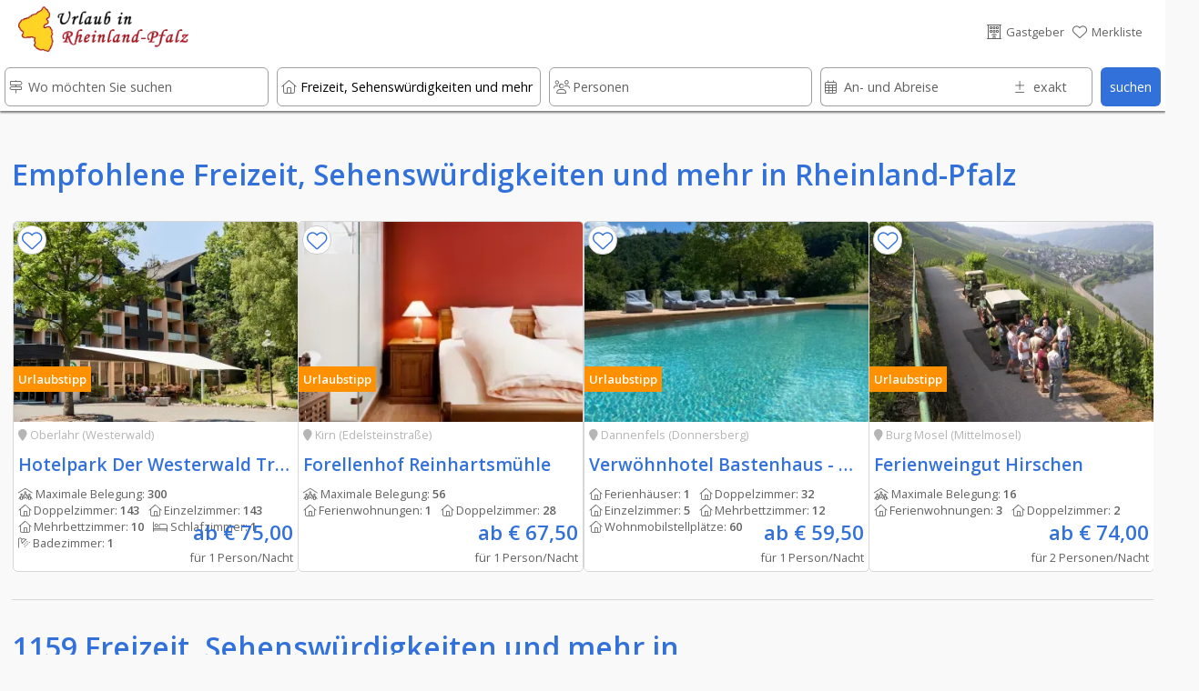

--- FILE ---
content_type: text/html; charset=UTF-8
request_url: https://www.urlaub-in-rheinland-pfalz.de/Freizeit,_Sehenswuerdigkeiten_und_mehr/Seite-29/index.htm
body_size: 36240
content:








																														
<!DOCTYPE html>
<html lang="de">
	<head>
		
		<!-- PRELOADING AREA -->
	<!--<link rel="preconnect" href="https://delivery.consentmanager.net">-->
	<!--<link rel="preconnect" href="https://cdn.consentmanager.net">-->
	<link rel="preconnect" href="https://fonts.googleapis.com">
	<link rel="preconnect" href="https://fonts.gstatic.com" crossorigin>
	<link rel="preload" href="https://fonts.googleapis.com/css2?family=Open+Sans:wght@400;600&display=swap" as="style">
	<link href="https://fonts.googleapis.com/css2?family=Open+Sans:wght@400;600&display=swap" rel="stylesheet">
	<link rel="preload" href="https://ajax.googleapis.com/ajax/libs/jquery/3.5.1/jquery.min.js" as="script">
		<!--<link rel="preload" href="../../js/externals/slider_test/css/swiper2.min.css?v=h.1.2.5" as="style">
	<link rel="preload" href="../../js/functions/before/main.min.js?v=h.1.5.0" as="script"><link rel="preload" href="../../js/functions/before/detailObjects.min.js?v=h.1.5.0" as="script"><link rel="preload" href="../../js/functions/before/relatedObjects.min.js?v=h.1.5.0" as="script"><link rel="preload" href="../../js/functions/before/searchField.min.js?v=h.1.5.0" as="script">	<link rel="preload" href="../../js/functions/after/main.min.js?v=h.1.5.0" as="script"><link rel="preload" href="../../js/functions/after/relatedObjects.min.js?v=h.1.5.0" as="script">-->		
	<!--<link rel="preload" href="../../css/styles.min.css?v=2.1.5" as="style">-->
		
	<!--<link rel="preload" href="../../js/functions/before/swiper-bundle.min.js?v=h.1.2.5" as="script">-->
	<link rel="preload" href="https://kit.fontawesome.com/cd096d58cb.js" crossorigin="anonymous"  as="script">
			<link rel="preload" href="https://www.googletagmanager.com/ns.html?id=GTM-PQN868P" as="document">
						
			
	<!--<link rel="preload" href="https://use.fontawesome.com/releases/v5.7.2/css/brands.css" as="style">-->
	<!--<link rel="preload" href="https://ka-p.fontawesome.com/releases/v6.4.0/webfonts/pro-fa-solid-900-43def9.woff2" as="font" type="font/woff2" crossorigin>
	<link rel="preload" href="https://ka-p.fontawesome.com/releases/v6.4.0/webfonts/pro-fa-solid-900-b187e6.woff2" as="font" type="font/woff2" crossorigin>
	<link rel="preload" href="https://ka-p.fontawesome.com/releases/v6.4.0/webfonts/pro-fa-brands-400-9a7529.woff2" as="font" type="font/woff2" crossorigin>
	<link rel="preload" href="https://ka-p.fontawesome.com/releases/v6.4.0/webfonts/pro-fa-regular-400-8090c7.woff2" as="font" type="font/woff2" crossorigin>
	<link rel="preload" href="https://ka-p.fontawesome.com/releases/v6.4.0/webfonts/pro-fa-light-300-68b95c.woff2" as="font" type="font/woff2" crossorigin>
	<link rel="preload" href="https://ka-p.fontawesome.com/releases/v6.4.0/webfonts/pro-fa-light-300-b3d0b5.woff2" as="font" type="font/woff2" crossorigin>
	
	<link rel="preload" href="https://ka-p.fontawesome.com/releases/v6.4.0/webfonts/pro-fa-light-300-d5bbe9.woff2" as="font" type="font/woff2" crossorigin>
	<link rel="preload" href="https://ka-p.fontawesome.com/releases/v6.4.0/webfonts/pro-fa-light-300-a35b6e.woff2" as="font" type="font/woff2" crossorigin>
	<link rel="preload" href="https://ka-p.fontawesome.com/releases/v6.4.0/webfonts/pro-fa-light-300-9ddffe.woff2" as="font" type="font/woff2" crossorigin>
	<link rel="preload" href="https://ka-p.fontawesome.com/releases/v6.4.0/webfonts/pro-fa-light-300-4ef6fa.woff2" as="font" type="font/woff2" crossorigin>
	<link rel="preload" href="https://ka-p.fontawesome.com/releases/v6.4.0/webfonts/pro-fa-light-300-a39b8b.woff2" as="font" type="font/woff2" crossorigin>
	<link rel="preload" href="https://ka-p.fontawesome.com/releases/v6.4.0/webfonts/pro-fa-light-300-43def9.woff2" as="font" type="font/woff2" crossorigin>
	<link rel="preload" href="https://ka-p.fontawesome.com/releases/v6.4.0/webfonts/pro-fa-brands-400-90d968.woff2" as="font" type="font/woff2" crossorigin>
	<link rel="preload" href="https://ka-p.fontawesome.com/releases/v6.4.0/webfonts/pro-fa-brands-400-f6b769.woff2" as="font" type="font/woff2" crossorigin>
	-->
	
	<!--<link rel="preload" href="https://use.fontawesome.com/releases/v5.7.2/webfonts/fa-brands-400.woff2" as="font" type="font/woff2" crossorigin>-->
	
	<!--<link rel="preload" href="../../js/externals/jquery-date-range-picker-master/moment.min.js" as="script">
	<link rel="preload" href="../../js/externals/jquery-date-range-picker-master/dist/jquery.daterangepicker.min.js" as="script">
	<link rel="preload" href="../../js/externals/jquery-date-range-picker-master/dist/daterangepicker.min.css" as="style">
	<link rel="preload" href="../..//js/functions/customersArea/checkForms.js?v=1.1.2" as="script" crossorigin>-->
	

	
	<!-- PRELOADING AREA ENDE-->
<meta name="referrer" content="strict-origin-when-cross-origin" />
		<meta charset="utf-8">
		<meta name="viewport" content="width=device-width, initial-scale=1.0">
		<title>Freizeit, Sehenswürdigkeiten und mehr in Rheinland-Pfalz</title>
		<meta name="copyright" content="n-etwork GmbH" />
		<meta name="description" content="Große Auswahl an Sehenswürdigkeiten und Freizeiteinrichtungen" />
		<!--<meta name="keywords" content="Ferienwohnungen Ferienhäuser Hotels Zimmer Weingüter Rheinland-Pfalz Mosel Pfalz Eifel Nahe Lahn Taunus Saar Ruwer Rheinhessen Mittelrhein Hunsrück Westerwald Urlaub Wanderwege Radwege" />-->
		

				<!--- CSS3 Start -->
		<link rel="stylesheet" href="../../css/customersArea.min.css?v=h1.5.0" media="none" onload="if(media!='all')media='all'">
		<script async src="https://kit.fontawesome.com/cd096d58cb.js" crossorigin="anonymous"></script>
		

		<link rel="stylesheet" href="../../css/styles.min.css?v=h2.0.0">
								<!-- neuer pikaday -->

				<!-- neuer pikaday -->
			
		<link rel="apple-touch-icon" href="../..//media/images/intern/portal/apple_1.png"/>
		<link rel="stylesheet" href="../../css/cookieHinweis.css" media="none" onload="if(media!='all')media='all'">
		<!--- CSS End -->			
		
		<!--- JQUERYS Start -->
		<script src="https://ajax.googleapis.com/ajax/libs/jquery/3.5.1/jquery.min.js"></script>
		
<script src="../../js/functions/before/main.min.js?v=h.1.5.1" async></script><script src="../../js/functions/before/detailObjects.min.js?v=h.1.5.1" async></script><script src="../../js/functions/before/relatedObjects.min.js?v=h.1.5.1" async></script><script src="../../js/functions/before/searchField.min.js?v=h.1.5.1" async></script>	

		
		<link rel="shortcut icon" href="https://www.urlaub-in-rheinland-pfalz.de/logos/95/0018f69a001ae66d26b981637eaf008d.png" type="image/png"/>


		<!--- META IMPORTANTS : Canonical, Paginierung, robots -->
		
			<link rel="canonical" href="https://www.urlaub-in-rheinland-pfalz.de/Freizeit,_Sehenswuerdigkeiten_und_mehr/index.htm">
			<meta name="robots" content="noindex, follow">				<!--	
			<link rel="canonical" href="https://www.urlaub-in-rheinland-pfalz.de/Freizeit,_Sehenswuerdigkeiten_und_mehr/Seite-29/">
			<meta name="robots" content="noindex, follow">		-->
		
						
		<!-- GOOGLE Start-->
			<meta name="google-site-verification" content="U4eYRssQomq8MrA7wBtQWXp-APO5RkSF0EvA47WGObg"/>
			<!-- Google Tag Manager -->
<script>(function(w,d,s,l,i){w[l]=w[l]||[];w[l].push({'gtm.start':
new Date().getTime(),event:'gtm.js'});var f=d.getElementsByTagName(s)[0],
j=d.createElement(s),dl=l!='dataLayer'?'&l='+l:'';j.async=true;j.src=
'https://www.googletagmanager.com/gtm.js?id='+i+dl;f.parentNode.insertBefore(j,f);
})(window,document,'script','dataLayer','GTM-PQN868P');</script>
<!-- End Google Tag Manager -->		<!-- GOOGLE End-->
		<!-- Facebook -->

										<meta property="og:image" content="https://www.urlaub-in-rheinland-pfalz.de/logos/95/urlaub_in_rheinland_pfalz_logo.png" />
														
		
				<link rel="preload" as="image" href="../../logos-100/95/urlaub_in_rheinland_pfalz_logo.png">
				
		
			
			
										<script src="https://cloud.ccm19.de/app.js?apiKey=9bfd507cc48f879db48bf60ff2f094c0a601e165b8e620d5&amp;domain=66ac68d5931e09a00a091a82&amp;lang=de_DE" referrerpolicy="origin"></script>
		
							
					
		</head>
	<body id="body">

	<!-- Development Environment Overlay -->
		<!-- Ende Development Environment Overlay -->
			<script src="../../js/functions/before/swiper-bundle.min.js?v=h.1.5.0"></script>
		<link rel="stylesheet" href="../../js/externals/slider_test/css/swiper2.min.css?v=h.1.5.0">
		<!--<script src="../../js/functions/before/swiper.min.js?v=h.1.1.8"></script>-->
		<!-- Google Tag Manager (noscript) -->
			<noscript><iframe src="https://www.googletagmanager.com/ns.html?id=GTM-PQN868P" height="0" width="0" style="display:none;visibility:hidden"></iframe></noscript>
							
				
					
	<div id="hamburgerMenu">
		<div class="flexContainerRow flexStyleWrap">
			<div class="flexiBox-100-100 fs100 borderBdm borderGrey toggleHamburgerMenu">
				<div class="flexContainerRow flexStyleWrap">
					
						<div style="width: 21px">
							
						</div>

														<div id="logo">
					<a href="https://www.urlaub-in-rheinland-pfalz.de">
								
						<picture>
							<source srcset="../../logos-100/95/urlaub_in_rheinland_pfalz_logo.webp" type="image/webp">
							<source srcset="../../logos-100/95/urlaub_in_rheinland_pfalz_logo.png">
							<img width="38.759689922481" height="50" class="dbImg" loading="lazy"
								src="../../logos/95/urlaub_in_rheinland_pfalz_logo.png"  
								alt="Urlaub in Rheinland-Pfalz"
								title="Urlaub in Rheinland-Pfalz">
						</picture>						
					</a>
					</div>			
													<div id="signet">
					<a href="https://www.urlaub-in-rheinland-pfalz.de">
								
						<picture>
							<source srcset="../../logos-210/10/urlaub-in-rheinland-pfalz-signets.webp" type="image/webp">
							<source srcset="../../logos-210/10/urlaub-in-rheinland-pfalz-signets.png">
							<img width="144.8275862069" height="40" class="dbImg" loading="lazy"
								src="../../logos/10/urlaub-in-rheinland-pfalz-signets.png"  
								alt="Ferienwohnungen und Hotels in Rheinland-Pfalz"
								title="Ferienwohnungen und Hotels in Rheinland-Pfalz">
						</picture>	
					</a>
					</div>
																							
						<div id="placeholderHeader">
							&nbsp;
						</div>
					
					<div class="flexiBox-auto pd-all10 flexiBox-grow1 txtRight fs200">
						X
					</div>					
				</div>
			</div>	

			
							
			<a class="flexiBox-100-100" href="https://www.urlaub-in-rheinland-pfalz.de" title="Home">
				<div class="flexiBox-100-100 borderBdm borderGrey">
					<div class="flexContainerRow flexStyleWrap flexStretch fs100Real">
						
						<div class="pd-all10 flexItemsSelfCenter" style="width: 10px">
						<i class="fa-light fa-house-blank txtColGrey"></i>
						</div>
						<div class="flexiBox-auto pd-all10 flexiBox-grow1 txtColGrey">
							Startseite						</div>					
					</div>
				</div>
			</a>
		
						
			<a class="flexiBox-100-100" href="https://www.urlaub-in-rheinland-pfalz.de/Gastgeber/index.htm" title="Gastgeber">
				<div class="flexiBox-100-100 borderBdm borderGrey">
					<div class="flexContainerRow flexStyleWrap flexStretch fs100Real">
						<div class="pd-all10 flexItemsSelfCenter" style="width: 10px">
							<i class="fa-light fa-bed txtColGrey"></i>
							</div>
						<div class="flexiBox-auto pd-all10 flexiBox-grow1 txtColGrey">
							Gastgeber						</div>					
					</div>
				</div>
			</a>	

			<a class="flexiBox-100-100" href="https://www.urlaub-in-rheinland-pfalz.de/Restaurants_und_Gastronomie/index.htm" title="Restaurants und Gastronomie">
				<div class="flexiBox-100-100 borderBdm borderGrey">
					<div class="flexContainerRow flexStyleWrap flexStretch fs100Real">
						<div class="pd-all10 flexItemsSelfCenter" style="width: 10px">
						<i class="fa-light fa-fork-knife txtColGrey"></i>
						</div>
						<div class="flexiBox-auto pd-all10 flexiBox-grow1 txtColGrey">
							Restaurants und Gastronomie						</div>					
					</div>
				</div>
			</a>				

			<a class="flexiBox-100-100" href="https://www.urlaub-in-rheinland-pfalz.de/Freizeit,_Sehenswürdigkeiten_und_mehr/index.htm" title="Freizeit, Sehenswürdigkeiten und mehr">
				<div class="flexiBox-100-100 borderBdm borderGrey">
					<div class="flexContainerRow flexStyleWrap flexStretch fs100Real">
						<div class="pd-all10 flexItemsSelfCenter" style="width: 10px">
							<i class="fa-light fa-castle txtColGrey"></i>
						</div>
						<div class="flexiBox-auto pd-all10 flexiBox-grow1 txtColGrey">
							Freizeit, Sehenswürdigkeiten und mehr						</div>					
					</div>
				</div>
			</a>	
		
			<a class="flexiBox-100-100" href="https://www.urlaub-in-rheinland-pfalz.de/urlaubsthemen/index.htm" title="Reisetipps und Ideen für den besonderen Urlaub ">
				<div class="flexiBox-100-100 borderBdm borderGrey">
					<div class="flexContainerRow flexStyleWrap flexStretch fs100Real">
						<div class="pd-all10 flexItemsSelfCenter" style="width: 10px">
								<i class="fa-light fa-book-atlas txtColGrey"></i>
						</div>
						<div class="flexiBox-auto pd-all10 flexiBox-grow1 txtColGrey">
							Unser Reisemagazin für Rheinland-Pfalz						</div>					
					</div>
				</div>
			</a>
			
			<a class="flexiBox-100-100" href="https://www.urlaub-in-rheinland-pfalz.de/veranstaltungen/index.htm" title="Veranstaltungen ">
				<div class="flexiBox-100-100 borderBdm borderGrey">
					<div class="flexContainerRow flexStyleWrap flexStretch fs100Real">
						<div class="pd-all10 flexItemsSelfCenter" style="width: 10px">
								<i class="fa-light fa-calendar-days txtColGrey"></i>
						</div>
						<div class="flexiBox-auto pd-all10 flexiBox-grow1 txtColGrey">
							Veranstaltungen						</div>					
					</div>
				</div>
			</a>

			<a class="flexiBox-100-100" href="https://www.urlaub-in-rheinland-pfalz.de/wanderwege-und-radwege/index.htm" title="Rad- und Wanderwege ">
				<div class="flexiBox-100-100 borderBdm borderGrey">
					<div class="flexContainerRow flexStyleWrap flexStretch fs100Real">
						<div class="pd-all10 flexItemsSelfCenter" style="width: 10px">
							<i class="fa-light fa-person-hiking txtColGrey"></i>
						</div>
						<div class="flexiBox-auto pd-all10 flexiBox-grow1 txtColGrey">
							Rad- und Wanderwege						</div>					
					</div>
				</div>
			</a>

			<a class="flexiBox-100-100" href="https://www.urlaub-in-rheinland-pfalz.de/login/index.htm" title="Rad- und Wanderwege ">
				<div class="flexiBox-100-100 borderBdm borderGrey">
					<div class="flexContainerRow flexStyleWrap flexStretch fs100Real">
						<div class="pd-all10 flexItemsSelfCenter" style="width: 10px">
						 <i class="fa-light fa-file-signature txtColGrey"></i>
						</div>
						<div class="flexiBox-auto pd-all10 flexiBox-grow1 txtColGrey">
							Anmelden & Werben						</div>					
					</div>
				</div>
			</a>						
		</div>
	</div>
	
	<div id="messageOverlay" class="messageHide">
		<div class="innerMessage">
			<div class="Message">
				<div class="msgTitle redBg" id="msgTitle">
					
				</div>
				<div class="msgText" id="msgText">
					
				</div>		
				<div class="msgButton flexContainerRow">
					<div class="placeholder">
					</div>
					<div class="button" id="closeMsg" onclick="closeMsg();">
						okay
					</div>
				</div>					
			</div>
		</div>	
		<div class="innerDark">
		</div>
	</div>
	
	<div id="listOverlay" class="messageHide">
		<div class="innerMessage">
			<div class="Message">
				<div class="flexiBox-100-100">

	<div style="position: absolute; right: 0;" class="txtColGrey pd-all10 pointer" onClick="closeList();">
		<i class="fas fa-times-circle fs140"></i>
	</div>	
	<div class="flexContainer flexStyleWrap flexiBox-spacebetween mobileRowToCol">
		<div class="flexContainerCol flexiBox-100-100">
			<div class="flexiBox-100-100">
				<div class="fs160 txtColBlue pd-all10">
					<center><i class="fas fa-check"></i>&nbsp;Erfolgreich zur Merkliste beigefügt</center>
				</div>
				<div class="flexiBox-100-100 bgWhite">
					<div class="fs120 txtColGrey pd-all10">
						
					</div>
					<div class="fs100 txtColGrey pd-all10 registerItems">
						<center><p>Sie haben den Anbieter erfolgreich zu Ihrer Merkliste hinzugef&uuml;gt.</p>
<p>Ihre Merkliste erreichen Sie &uuml;ber das <i class="fas fa-heart txtColOrange"></i>-Symbol im Seitenkopf.</p></center>
					</div>	
				</div>
			</div>
		</div>
	</div>
</div>			</div>
		</div>	
	</div>
	
	<div id="listOverlay2" class="messageHide">
		<div class="innerMessage">
			<div class="Message">
				<div class="flexiBox-100-100">

	<div style="position: absolute; right: 0;" class="txtColGrey pd-all10 pointer" onClick="closeList2();">
		<i class="fas fa-times-circle fs140"></i>
	</div>	
	<div class="flexContainer flexStyleWrap flexiBox-spacebetween mobileRowToCol">
		<div class="flexContainerCol flexiBox-100-100">
			<div class="flexiBox-100-100">
				<div class="fs160 txtColBlue pd-all10">
					<center><i class="fas fa-check"></i>&nbsp;Erfolgreich von der Merkliste entfernt</center>
				</div>
				<div class="flexiBox-100-100 bgWhite">
					<div class="fs100 txtColGrey pd-all10 registerItems">
						<center><p>Sie haben den Anbieter erfolgreich von Ihrer Merkliste entfernt.</p></center>
					</div>	
				</div>
			</div>
		</div>
	</div>
</div>			</div>
		</div>	
	</div>	

	<div id="listOverlay3" class="messageHide">
		<div class="innerMessage">
			<div class="Message">
				<div class="flexiBox-100-100">

	<div style="position: absolute; right: 0;" class="txtColGrey pd-all10 pointer" onClick="closeList3();">
		<i class="fas fa-times-circle fs140"></i>
	</div>	
	<div class="flexContainer flexStyleWrap flexiBox-spacebetween mobileRowToCol">
		<div class="flexContainerCol flexiBox-100-100">
			<div class="flexiBox-100-100">
				<div class="fs160 txtColBlue pd-all10">
					<center><i class="fas fa-check"></i>&nbsp;Erfolgreich von der Merkliste entfernt</center>
				</div>
				<div class="flexiBox-100-100 bgWhite">
					<div class="fs100 txtColGrey pd-all10 registerItems">
						<center><p>Sie haben den Anbieter erfolgreich von Ihrer Merkliste entfernt.</p></center>
					</div>	
				</div>
			</div>
		</div>
	</div>
</div>			</div>
		</div>	
	</div>	
			
	<div id="filterOverlay" class="messageHide filterNo">
		<div id="filter" class="messageHide">
	<div class="flexiBox-100-100">
		<div class="flexContainerRow flexStyleWrap">
			<div class="flexiBox-100-100">
				<div class="flexContainerRow flexStyleWrap bgWhite imageCentered borderFilterMobile">
					<div class="pd-all10Mobile fs120 txtColGrey fsBold"> 
						Weitere Filterm&ouml;glichkeiten 
					</div>
					<div id="placeholderHeader">
						&nbsp;
					</div>
					<div class="flexiBox-auto pd-all10Mobile flexiBox-grow1 txtRight fs100 pointer normalHidden txtColBlue" onClick="hideFilterOverlay();">
						schlie&szlig;en <i class="fa-light fa-circle-xmark"></i>
					</div>	
				</div>
				<div class="flexContainerRow flexStyleWrap">
					<div class="flexiBox-100-100 bgWhite">
						<!--<div class="pd-all10 fs100 txtColGrey">
							<p>Mit Hilfe der Filterfunktion k&ouml;nnen Sie Ihre Suche weiter einschr&auml;nken - so gelangen Sie punktgenau zu Ihrer Wunsch-Ferienwohnung oder Ihrem Traum-Hotel.</p>a
						</div>-->
						<div class="flexContainerRow flexStyleWrap">
																											<div class="flexiBox-100-100 borderFilterMobile">
																<!-- Preis -->
								<div class="pd-all10">
									<div id="priceYes" class="messageHide">
										<div class="pd-top-bottom5 flexiBox-50-mobile mrg-right5">
											<div class="relBox">
												<input id="suchePriceFrom" name="suchePriceFrom" type="text" class="searchInput1 thisPriceCheck" autocomplete="off" placeholder="von" value="">
												<input id="suchePriceFromPre" name="suchePriceFromPre" type="hidden" value="von">
												<input id="suchePriceFromAfter" name="suchePriceFromPreAfter" type="hidden" value="Euro">
												<div class="searchIcon txtColGrey">
													<i class="fa-light fa-euro-sign" aria-hidden="true"></i>
												</div>	
											</div>
										</div>
										<div class="pd-top-bottom5 flexiBox-50-mobile">
											<div class="relBox">
												<input id="suchePriceTo" name="suchePriceTo"  type="text"  class="searchInput1 thisPriceCheck" autocomplete="off" placeholder="bis" value="">
												<input id="suchePriceToPre" name="suchePriceToPre" type="hidden" value="bis">
												<input id="suchePriceToAfter" name="suchePriceToAfter" type="hidden" value="Euro">
												<div class="searchIcon txtColGrey">
													<i class="fa-light fa-euro-sign" aria-hidden="true"></i>
												</div>	
											</div>
										</div>
									</div>
									
									<div id="priceNo" class=" fs100 relBox messageShow">
											Bevor Sie den Preis einschränken können müssen Sie in der Suche eine Personenzahl angeben									</div>
								</div>									
							</div>	
								<input id="suchePiktos" name="suchePiktos" type="hidden" value="Merkmale">
								<input id="sel1" name="sel1" type="hidden" value="Ausstattung">
								<input id="sel2" name="sel2" type="hidden" value="Lage">
								<input id="sel3" name="sel3" type="hidden" value="Merkmale">								
																								<div class="flexiBox-100-100 filterOptions mrg-bottom80">
									<div class="pd-all10 fs80 fsBold txtColGrey">
										Schränken Sie Ihre Suche anhand weiterer Merkmale ein									</div>
									<!-- Piktos Optionen-->
									<div class="pd-all10">
										<div class="pd-top-bottom5">
											<div class="relBox">
													<div class="flexContainerRow flexStyleWrap"><div class="flexiBox-100-100 thisIsChecker unChecked checkArea_3_37" id="checkArea_3_37" onclick=" selectPictosOnpage(this, '37', '1', '1', '0', '3', '0', 'Balkon'); markCheckedOnpage(this, '37', '3');">
							<div class="flexContainerRow flexStyleNoWrap flexItemsCenter">
								<div class="checkAreaInner flexContainerRow flexStyleNoWrap flexItemsCenter checkAreaInner_3_37" id="checkAreaInner_3_37">
									<div class="crumBoxColorActive textAwesome checkAreaStatus_3_37" id="checkAreaStatus_3_37">
										<i id="icon_3_37" class="fa-light fa-square txtColGrey" aria-hidden="true"></i>
									</div>
									<div class="fs80 txtColGrey txtWrap textMargin checkAreaTitle_3_37" id="checkAreaTitle_3_37">
										Balkon <span id="count_3_37"> (43)</span><input type="hidden"  id="filterInput_3_37" value="43">
									</div>
								</div>
							</div>
						</div><div class="flexiBox-100-100 thisIsChecker unChecked checkArea_3_41" id="checkArea_3_41" onclick=" selectPictosOnpage(this, '41', '3', '0', '0', '3', '0', 'Barrierefrei'); markCheckedOnpage(this, '41', '3');">
							<div class="flexContainerRow flexStyleNoWrap flexItemsCenter">
								<div class="checkAreaInner flexContainerRow flexStyleNoWrap flexItemsCenter checkAreaInner_3_41" id="checkAreaInner_3_41">
									<div class="crumBoxColorActive textAwesome checkAreaStatus_3_41" id="checkAreaStatus_3_41">
										<i id="icon_3_41" class="fa-light fa-square txtColGrey" aria-hidden="true"></i>
									</div>
									<div class="fs80 txtColGrey txtWrap textMargin checkAreaTitle_3_41" id="checkAreaTitle_3_41">
										Barrierefrei <span id="count_3_41"> (9)</span><input type="hidden"  id="filterInput_3_41" value="9">
									</div>
								</div>
							</div>
						</div><div class="flexiBox-100-100 thisIsChecker unChecked checkArea_3_79" id="checkArea_3_79" onclick=" selectPictosOnpage(this, '79', '3', '1', '0', '3', '0', 'Frühstück'); markCheckedOnpage(this, '79', '3');">
							<div class="flexContainerRow flexStyleNoWrap flexItemsCenter">
								<div class="checkAreaInner flexContainerRow flexStyleNoWrap flexItemsCenter checkAreaInner_3_79" id="checkAreaInner_3_79">
									<div class="crumBoxColorActive textAwesome checkAreaStatus_3_79" id="checkAreaStatus_3_79">
										<i id="icon_3_79" class="fa-light fa-square txtColGrey" aria-hidden="true"></i>
									</div>
									<div class="fs80 txtColGrey txtWrap textMargin checkAreaTitle_3_79" id="checkAreaTitle_3_79">
										Frühstück <span id="count_3_79"> (61)</span><input type="hidden"  id="filterInput_3_79" value="61">
									</div>
								</div>
							</div>
						</div><div class="flexiBox-100-100 thisIsChecker unChecked checkArea_3_83" id="checkArea_3_83" onclick=" selectPictosOnpage(this, '83', '1', '0', '0', '3', '0', 'Garten'); markCheckedOnpage(this, '83', '3');">
							<div class="flexContainerRow flexStyleNoWrap flexItemsCenter">
								<div class="checkAreaInner flexContainerRow flexStyleNoWrap flexItemsCenter checkAreaInner_3_83" id="checkAreaInner_3_83">
									<div class="crumBoxColorActive textAwesome checkAreaStatus_3_83" id="checkAreaStatus_3_83">
										<i id="icon_3_83" class="fa-light fa-square txtColGrey" aria-hidden="true"></i>
									</div>
									<div class="fs80 txtColGrey txtWrap textMargin checkAreaTitle_3_83" id="checkAreaTitle_3_83">
										Garten <span id="count_3_83"> (30)</span><input type="hidden"  id="filterInput_3_83" value="30">
									</div>
								</div>
							</div>
						</div><div class="flexiBox-100-100 thisIsChecker unChecked checkArea_3_92" id="checkArea_3_92" onclick=" selectPictosOnpage(this, '92', '3', '0', '0', '3', '0', 'Halbpension'); markCheckedOnpage(this, '92', '3');">
							<div class="flexContainerRow flexStyleNoWrap flexItemsCenter">
								<div class="checkAreaInner flexContainerRow flexStyleNoWrap flexItemsCenter checkAreaInner_3_92" id="checkAreaInner_3_92">
									<div class="crumBoxColorActive textAwesome checkAreaStatus_3_92" id="checkAreaStatus_3_92">
										<i id="icon_3_92" class="fa-light fa-square txtColGrey" aria-hidden="true"></i>
									</div>
									<div class="fs80 txtColGrey txtWrap textMargin checkAreaTitle_3_92" id="checkAreaTitle_3_92">
										Halbpension <span id="count_3_92"> (24)</span><input type="hidden"  id="filterInput_3_92" value="24">
									</div>
								</div>
							</div>
						</div><div class="flexiBox-100-100 thisIsChecker unChecked checkArea_3_105" id="checkArea_3_105" onclick=" selectPictosOnpage(this, '105', '1', '1', '0', '3', '0', 'Internet, Wlan, Wifi'); markCheckedOnpage(this, '105', '3');">
							<div class="flexContainerRow flexStyleNoWrap flexItemsCenter">
								<div class="checkAreaInner flexContainerRow flexStyleNoWrap flexItemsCenter checkAreaInner_3_105" id="checkAreaInner_3_105">
									<div class="crumBoxColorActive textAwesome checkAreaStatus_3_105" id="checkAreaStatus_3_105">
										<i id="icon_3_105" class="fa-light fa-square txtColGrey" aria-hidden="true"></i>
									</div>
									<div class="fs80 txtColGrey txtWrap textMargin checkAreaTitle_3_105" id="checkAreaTitle_3_105">
										Internet, Wlan, Wifi <span id="count_3_105"> (69)</span><input type="hidden"  id="filterInput_3_105" value="69">
									</div>
								</div>
							</div>
						</div><div class="flexiBox-100-100 thisIsChecker unChecked checkArea_3_261" id="checkArea_3_261" onclick=" selectPictosOnpage(this, '261', '3', '0', '0', '3', '0', 'Kleines Budget'); markCheckedOnpage(this, '261', '3');">
							<div class="flexContainerRow flexStyleNoWrap flexItemsCenter">
								<div class="checkAreaInner flexContainerRow flexStyleNoWrap flexItemsCenter checkAreaInner_3_261" id="checkAreaInner_3_261">
									<div class="crumBoxColorActive textAwesome checkAreaStatus_3_261" id="checkAreaStatus_3_261">
										<i id="icon_3_261" class="fa-light fa-square txtColGrey" aria-hidden="true"></i>
									</div>
									<div class="fs80 txtColGrey txtWrap textMargin checkAreaTitle_3_261" id="checkAreaTitle_3_261">
										Kleines Budget <span id="count_3_261"> (3)</span><input type="hidden"  id="filterInput_3_261" value="3">
									</div>
								</div>
							</div>
						</div><div class="flexiBox-100-100 thisIsChecker unChecked checkArea_3_266" id="checkArea_3_266" onclick=" selectPictosOnpage(this, '266', '3', '0', '0', '3', '0', 'Nachhaltiger Urlaub'); markCheckedOnpage(this, '266', '3');">
							<div class="flexContainerRow flexStyleNoWrap flexItemsCenter">
								<div class="checkAreaInner flexContainerRow flexStyleNoWrap flexItemsCenter checkAreaInner_3_266" id="checkAreaInner_3_266">
									<div class="crumBoxColorActive textAwesome checkAreaStatus_3_266" id="checkAreaStatus_3_266">
										<i id="icon_3_266" class="fa-light fa-square txtColGrey" aria-hidden="true"></i>
									</div>
									<div class="fs80 txtColGrey txtWrap textMargin checkAreaTitle_3_266" id="checkAreaTitle_3_266">
										Nachhaltiger Urlaub <span id="count_3_266"> (9)</span><input type="hidden"  id="filterInput_3_266" value="9">
									</div>
								</div>
							</div>
						</div><div class="flexiBox-100-100 thisIsChecker unChecked checkArea_3_148" id="checkArea_3_148" onclick=" selectPictosOnpage(this, '148', '1', '0', '0', '3', '0', 'Parkplätze'); markCheckedOnpage(this, '148', '3');">
							<div class="flexContainerRow flexStyleNoWrap flexItemsCenter">
								<div class="checkAreaInner flexContainerRow flexStyleNoWrap flexItemsCenter checkAreaInner_3_148" id="checkAreaInner_3_148">
									<div class="crumBoxColorActive textAwesome checkAreaStatus_3_148" id="checkAreaStatus_3_148">
										<i id="icon_3_148" class="fa-light fa-square txtColGrey" aria-hidden="true"></i>
									</div>
									<div class="fs80 txtColGrey txtWrap textMargin checkAreaTitle_3_148" id="checkAreaTitle_3_148">
										Parkplätze <span id="count_3_148"> (90)</span><input type="hidden"  id="filterInput_3_148" value="90">
									</div>
								</div>
							</div>
						</div><div class="flexiBox-100-100 thisIsChecker unChecked checkArea_3_152" id="checkArea_3_152" onclick=" selectPictosOnpage(this, '152', '1', '1', '0', '3', '0', 'Pool'); markCheckedOnpage(this, '152', '3');">
							<div class="flexContainerRow flexStyleNoWrap flexItemsCenter">
								<div class="checkAreaInner flexContainerRow flexStyleNoWrap flexItemsCenter checkAreaInner_3_152" id="checkAreaInner_3_152">
									<div class="crumBoxColorActive textAwesome checkAreaStatus_3_152" id="checkAreaStatus_3_152">
										<i id="icon_3_152" class="fa-light fa-square txtColGrey" aria-hidden="true"></i>
									</div>
									<div class="fs80 txtColGrey txtWrap textMargin checkAreaTitle_3_152" id="checkAreaTitle_3_152">
										Pool <span id="count_3_152"> (20)</span><input type="hidden"  id="filterInput_3_152" value="20">
									</div>
								</div>
							</div>
						</div><div class="flexiBox-100-100 thisIsChecker unChecked checkArea_3_271" id="checkArea_3_271" onclick=" selectPictosOnpage(this, '271', '3', '0', '0', '3', '0', 'Romantischer Urlaub'); markCheckedOnpage(this, '271', '3');">
							<div class="flexContainerRow flexStyleNoWrap flexItemsCenter">
								<div class="checkAreaInner flexContainerRow flexStyleNoWrap flexItemsCenter checkAreaInner_3_271" id="checkAreaInner_3_271">
									<div class="crumBoxColorActive textAwesome checkAreaStatus_3_271" id="checkAreaStatus_3_271">
										<i id="icon_3_271" class="fa-light fa-square txtColGrey" aria-hidden="true"></i>
									</div>
									<div class="fs80 txtColGrey txtWrap textMargin checkAreaTitle_3_271" id="checkAreaTitle_3_271">
										Romantischer Urlaub <span id="count_3_271"> (22)</span><input type="hidden"  id="filterInput_3_271" value="22">
									</div>
								</div>
							</div>
						</div><div class="flexiBox-100-100 thisIsChecker unChecked checkArea_3_165" id="checkArea_3_165" onclick=" selectPictosOnpage(this, '165', '1', '0', '0', '3', '0', 'Sauna'); markCheckedOnpage(this, '165', '3');">
							<div class="flexContainerRow flexStyleNoWrap flexItemsCenter">
								<div class="checkAreaInner flexContainerRow flexStyleNoWrap flexItemsCenter checkAreaInner_3_165" id="checkAreaInner_3_165">
									<div class="crumBoxColorActive textAwesome checkAreaStatus_3_165" id="checkAreaStatus_3_165">
										<i id="icon_3_165" class="fa-light fa-square txtColGrey" aria-hidden="true"></i>
									</div>
									<div class="fs80 txtColGrey txtWrap textMargin checkAreaTitle_3_165" id="checkAreaTitle_3_165">
										Sauna <span id="count_3_165"> (31)</span><input type="hidden"  id="filterInput_3_165" value="31">
									</div>
								</div>
							</div>
						</div><div class="flexiBox-100-100 thisIsChecker unChecked checkArea_3_191" id="checkArea_3_191" onclick=" selectPictosOnpage(this, '191', '1', '0', '0', '3', '0', 'Terrasse, Innenhof'); markCheckedOnpage(this, '191', '3');">
							<div class="flexContainerRow flexStyleNoWrap flexItemsCenter">
								<div class="checkAreaInner flexContainerRow flexStyleNoWrap flexItemsCenter checkAreaInner_3_191" id="checkAreaInner_3_191">
									<div class="crumBoxColorActive textAwesome checkAreaStatus_3_191" id="checkAreaStatus_3_191">
										<i id="icon_3_191" class="fa-light fa-square txtColGrey" aria-hidden="true"></i>
									</div>
									<div class="fs80 txtColGrey txtWrap textMargin checkAreaTitle_3_191" id="checkAreaTitle_3_191">
										Terrasse, Innenhof <span id="count_3_191"> (41)</span><input type="hidden"  id="filterInput_3_191" value="41">
									</div>
								</div>
							</div>
						</div><div class="flexiBox-100-100 thisIsChecker unChecked checkArea_3_98" id="checkArea_3_98" onclick=" selectPictosOnpage(this, '98', '3', '1', '0', '3', '0', 'Urlaub mit dem Hund'); markCheckedOnpage(this, '98', '3');">
							<div class="flexContainerRow flexStyleNoWrap flexItemsCenter">
								<div class="checkAreaInner flexContainerRow flexStyleNoWrap flexItemsCenter checkAreaInner_3_98" id="checkAreaInner_3_98">
									<div class="crumBoxColorActive textAwesome checkAreaStatus_3_98" id="checkAreaStatus_3_98">
										<i id="icon_3_98" class="fa-light fa-square txtColGrey" aria-hidden="true"></i>
									</div>
									<div class="fs80 txtColGrey txtWrap textMargin checkAreaTitle_3_98" id="checkAreaTitle_3_98">
										Urlaub mit dem Hund <span id="count_3_98"> (46)</span><input type="hidden"  id="filterInput_3_98" value="46">
									</div>
								</div>
							</div>
						</div><div class="flexiBox-100-100 thisIsChecker unChecked checkArea_3_115" id="checkArea_3_115" onclick=" selectPictosOnpage(this, '115', '3', '1', '0', '3', '0', 'Urlaub mit Kindern'); markCheckedOnpage(this, '115', '3');">
							<div class="flexContainerRow flexStyleNoWrap flexItemsCenter">
								<div class="checkAreaInner flexContainerRow flexStyleNoWrap flexItemsCenter checkAreaInner_3_115" id="checkAreaInner_3_115">
									<div class="crumBoxColorActive textAwesome checkAreaStatus_3_115" id="checkAreaStatus_3_115">
										<i id="icon_3_115" class="fa-light fa-square txtColGrey" aria-hidden="true"></i>
									</div>
									<div class="fs80 txtColGrey txtWrap textMargin checkAreaTitle_3_115" id="checkAreaTitle_3_115">
										Urlaub mit Kindern <span id="count_3_115"> (62)</span><input type="hidden"  id="filterInput_3_115" value="62">
									</div>
								</div>
							</div>
						</div><div class="flexiBox-100-100 thisIsChecker unChecked checkArea_3_270" id="checkArea_3_270" onclick=" selectPictosOnpage(this, '270', '3', '0', '0', '3', '0', 'Wellnessurlaub'); markCheckedOnpage(this, '270', '3');">
							<div class="flexContainerRow flexStyleNoWrap flexItemsCenter">
								<div class="checkAreaInner flexContainerRow flexStyleNoWrap flexItemsCenter checkAreaInner_3_270" id="checkAreaInner_3_270">
									<div class="crumBoxColorActive textAwesome checkAreaStatus_3_270" id="checkAreaStatus_3_270">
										<i id="icon_3_270" class="fa-light fa-square txtColGrey" aria-hidden="true"></i>
									</div>
									<div class="fs80 txtColGrey txtWrap textMargin checkAreaTitle_3_270" id="checkAreaTitle_3_270">
										Wellnessurlaub <span id="count_3_270"> (17)</span><input type="hidden"  id="filterInput_3_270" value="17">
									</div>
								</div>
							</div>
						</div><div id="selectionThis3"></div></div>											</div>
										</div>
									</div>									
								</div>
								
								<div class="flexiBox-100-100 requestBottom bgWhite brdTopMobile">
									<div class="flexContainerRow flexStyleWrap">
										<div class="flexiBox-50-mobile">
											<!-- l�schen-->
											<div class="pd-all10">
												<div class="pd-top-bottom5">
													<div class="relBox">
														<div id="searchSubmitFilterDel" name="searchSubmitFilterDel" onClick="clearFilterForm();" class="searchSubmit thisIsChecker pointer borderRd borderGrey bgWhite">
															<div class="txtColGrey txtCenter">
																Filter zur&uuml;cksetzen
															</div>	
														</div>
													</div>
												</div>
											</div>									
										</div>	

										<div class="flexiBox-50-mobile">
											<!-- anwenden-->
											<div class="pd-all10">
												<div class="pd-top-bottom5">
													<div class="relBox">
														<div id="searchSubmitFilterSend" name="searchSubmitFilterSend" class="searchSubmit" onClick="submitSearchForm();">
															<div class="txtColWhite filterResultCount W100 txtCenter">
																1160 Ergebnisse
															</div>
														</div>
													</div>
												</div>
											</div>									
										</div>	
									</div>
								</div>
							</div>
						</div>
					</div>
				</div>
			</div>
		</div>
	</div>
<script type="text/javascript">

$(document).ready(function(){
	$(".thisIsChecker").click(function() {
			$(".filterResultCount").html("");
			optionSeq = '';
			for(h=0;h<10;h++) {		
				if($("#selectionThis" + h).length > 0) {
					$("#selectionThis" + h).each(function() {
						$(this).find('input').each(function() {
							
							thisOptionSeq = $(this).val();					
							thisOptionSeqSp = thisOptionSeq.split("+");
							optionSeqPre = thisOptionSeqSp[0];
							if(optionSeqPre > '') {
								optionSeq = optionSeq + "+" + optionSeqPre;	
							}
						})
					})
				}
			}
				
				var obj = $('#objArray').val();
				var priceFrom = $('#suchePriceFrom').val();
				var priceTo = $('#suchePriceTo').val();
				var person = $('#persEntry').val();
				var options = optionSeq;
				var isInf = $('#infinite').val();
				var pathfinder = $('#pathfinderX').val();
				var portal = $('#portalX').val();
				var language = $('#languageX').val();
				var allcount = Number($('#all_product_count').val());
				////////////////////////////////////
				postPath = $('#pathfinderX').val() + "moduls/system/requirements/filters/filters_infinite.php";
				$.post(postPath, {obj:obj, options: options, priceFrom: priceFrom, priceTo: priceTo, person: person, infinite: isInf}, function(data) {
				$(".filterResultCount").html(data);
				});
	});
	$( ".thisPriceCheck" ).on("keyup", function() {
		
		$(".filterResultCount").html("");
			optionSeq = '';
			for(h=0;h<10;h++) {		
				if($("#selectionThis" + h).length > 0) {
					$("#selectionThis" + h).each(function() {
						$(this).find('input').each(function() {
							
							thisOptionSeq = $(this).val();					
							thisOptionSeqSp = thisOptionSeq.split("+");
							optionSeqPre = thisOptionSeqSp[0];
							if(optionSeqPre > '') {
								optionSeq = optionSeq + "+" + optionSeqPre;	
							}
						})
					})
				}
			}
			
				var obj = $('#objArray').val();
				var priceFrom = $('#suchePriceFrom').val();
				var priceTo = $('#suchePriceTo').val();
				var person = $('#persEntry').val();
				var options = optionSeq;
				var isInf = $('#infinite').val();
				var pathfinder = $('#pathfinderX').val();
				var portal = $('#portalX').val();
				var language = $('#languageX').val();
				var allcount = Number($('#all_product_count').val());
				////////////////////////////////////
				postPath = $('#pathfinderX').val() + "moduls/system/requirements/filters/filters_infinite.php";
				$.post(postPath, {obj:obj, options: options, priceFrom: priceFrom, priceTo: priceTo, person: person, infinite: isInf}, function(data) {
				$(".filterResultCount").html(data);
				});
	});
});

	</script>	</div>
	
			<header>
		<div  class="headerNormalPage" id="header" >
			
					
<div class="wrapperHeader headerBackground  " id="secHeader" onclick="toggle_allMenus();">
	<div class="boxFrame">
		<div class="flexContainerRow flexStyleNoWrap flexStretch stripeBottom">
			<div id="hamburger" class="toggleHamburgerMenu txtColGrey">
				<div style="width: 21px">
					<i class="fa-light fa-bars" aria-hidden="true"></i>
				</div>
			</div>	
								<div id="logo">
					<a href="https://www.urlaub-in-rheinland-pfalz.de">
								
						<picture>
							<source srcset="../../logos-100/95/urlaub_in_rheinland_pfalz_logo.webp" type="image/webp">
							<source srcset="../../logos-100/95/urlaub_in_rheinland_pfalz_logo.png">
							<img width="38.759689922481" height="50" class="dbImg" loading="lazy"
								src="../../logos/95/urlaub_in_rheinland_pfalz_logo.png"  
								alt="Urlaub in Rheinland-Pfalz"
								title="Urlaub in Rheinland-Pfalz">
						</picture>						
					</a>
					</div>			
												<div id="signet">
					<a href="https://www.urlaub-in-rheinland-pfalz.de">
								
						<picture>
							<source srcset="../../logos-210/10/urlaub-in-rheinland-pfalz-signets.webp" type="image/webp">
							<source srcset="../../logos-210/10/urlaub-in-rheinland-pfalz-signets.png">
							<img width="144.8275862069" height="40" class="dbImg" loading="lazy"
								src="../../logos/10/urlaub-in-rheinland-pfalz-signets.png"  
								alt="Ferienwohnungen und Hotels in Rheinland-Pfalz"
								title="Ferienwohnungen und Hotels in Rheinland-Pfalz">
						</picture>	
					</a>
					</div>
													
			<div id="placeholderHeader">
				&nbsp;
			</div>
							<div id="login" class="txtColGrey">
					<a class="greyLink" rel="nofollow" href="https://www.urlaub-in-rheinland-pfalz.de/login/index.htm" title="Gastgeber">
						<div class="flexContainerRow flexStyleNoWrap ">
							<div class="fs100">
								<i class="fa-light fa-hotel" aria-hidden="true"></i>
							</div>
							<div class="fs80 mrg-left-right5 flexItemsSelfCenter">
								<nowrap>
									Gastgeber								</nowrap>
							</div>
						</div>
					</a>
				</div>
								<div id="pin" class="txtColBlue">
					<a id="pinLink" rel="nofollow" class="greyLink" href="https://www.urlaub-in-rheinland-pfalz.de/merkliste/index.htm" title="Merkliste">
						<div class="flexContainerRow flexStyleNoWrap ">
							<div class="fs100" id="pinInner">
																	<i class="fa-light fa-heart"></i>
															</div>
							<div class="fs80 mrg-left-right5 flexItemsSelfCenter">
								<nowrap>
									Merkliste<div id="testcounter" style="display: inline;"></div>
								</nowrap>
							</div>
						</div>
					</a>
				</div>
				

					
				
					
			<div id="mobilePin" class="txtColGrey">
				<a id="pinLink" rel="nofollow" class="greyLink" href="https://www.urlaub-in-rheinland-pfalz.de/merkliste/index.htm" title="Merkliste">
					<div id="pinInnerMobile">
													<i class="fa-light fa-heart"></i>
											</div>
				</a>
			</div>	
		
			<div id="mobileSearch" onClick="showMobileSearch();" class="txtColGrey">

			</div>				
		</div>
				<div class="normalHidden">
			
			<div class="flexContainerRow flexStyleNoWrap flexStretch" onClick="showMobileSearch();">
				<div class="pd-all5 txtColGrey maxLines-4 overflowH">
					<span class="fs100Real">
						<b>1159</b> Freizeit, Sehenswürdigkeiten und mehr in Rheinland-Pfalz					</span>
									</div>
				</div>
				<div class="flexContainerRow flexStyleNoWrap flexStretch borderTop borderLightGrey">
				<div id="mobileFilter" class="txtColGrey mobile20Box flexiBox-center" onClick="showFilter(2); closeDropDownSearch(4);">
					<span style="white-space: nowrap;"><i class="fa-light fa-sliders"></i>&nbsp;Filter <div id="filterCounter"></div></span>
				</div>
								<div id="mobileMap" class="txtColGrey stripeLeft mobile20Box flexiBox-center gotomap">
					<span><i class="fa-light fa-map-location-dot"></i>&nbsp;Karten</span>
				</div>
			</div>
		</div>
			
							
					
	</div>
</div>


		<div id="searchBar" class=" search  ">
		<div id="searchInner" class="searchInnerFull headerShadow ">
			<div id="sWrapper" class="wrapperSearch ">
				
			<form action="" method="post" name="searchForm" id="searchForm">
			<div class="flexContainerRow flexStyleWrap">
				<div class="flexiBox-20-100Real mobileMarginTop5 flexiBox-grow1">
					<div class="relBox">
						<input id="sucheWhere" name="sucheWhere" type="text" class="searchInput1" autocomplete="off" placeholder="Wo möchten Sie suchen" value="" onClick="closeDropDownSearch(0);">
						<div class="searchIcon txtColGrey">
							<i class="fa-light fa-signs-post" aria-hidden="true"></i>
						</div>
						
							<div id="resetWhere" class="searchIconDelete txtColLightgrey pointer messageHide" onClick="resetWhere();">
								<i class="fa-light fa-trash-can" aria-hidden="true"></i>
							</div>	
							<div id="cancelWhere" class= "messageHide txtColLightgrey fs120" style="position: absolute; top: 10px; right:15px" value="1+Where"  onclick="closeSearchArea(this);"><i class="fa-light fa-circle-xmark"></i></div>
						
						<div id="resultsWhere" class="messageHide searchDropDown0"></div>
					</div>
				</div>		
				<div class="flexiBox-20-100Real mobileMarginTop5 flexiBox-grow1">
					<div class="relBox">
						<div id="sucheWhatIcon" class="searchIcon txtColGrey">
							<i class="fa-light fa-house" aria-hidden="true"></i>
						</div>	
						
							<div id="resetWhat"  class="searchIconDelete txtColLightgrey pointer messageHide" onClick="resetWhat();">
								<i class="fa-light fa-trash-can" aria-hidden="true"></i>
							</div>		
							<div id="cancelWhat" class= "messageHide txtColLightgrey fs120" style="position: absolute; top: 10px; right:15px" value="1+What"  onclick="closeSearchArea(this);"><i class="fa-light fa-circle-xmark"></i></div>				
						<input id="sucheWhat" name="sucheWhat" type="text" class="searchInput1" autocomplete="off" placeholder="Was möchten Sie suchen" value="Freizeit, Sehenswürdigkeiten und mehr" onBlur="checkIfEmptyWhat(this);" onClick="closeDropDownSearch(1);">
						<div id="resultsWhat" class="messageHide searchDropDown1"></div>
					</div>
				</div>
				
			
				
				
				<div class="flexiBox-20-100Real mobileMarginTop5 flexiBox-grow1">
					<div class="relBox">
						<div id="suchePersonsIcon" class="searchIcon txtColGrey">
							<i class="fa-light fa-users" aria-hidden="true"></i>
						</div>	
							
							<div  id="resetPerson" class="searchIconDelete txtColLightgrey pointer messageHide" onClick="resetPerson();">
								<i class="fa-light fa-trash-can" aria-hidden="true"></i>
							</div>		
					
						<input id="suchePersons" name="suchePersons" type="text" class="searchInput1 <!--disableInput-->" autocomplete="off" placeholder="Personen" value="" onBlur="checkIfEmptyWhat(this);" onClick="closeDropDownSearch(3);" readonly>
						<div id="resultsPersons" class="messageHide searchDropDown2"></div>
					</div>
				</div>				

				<div class="flexiBox-20-100Real mobileMarginTop5 flexiBox-grow1 mrg-right9">
					<div class="flexContainerRow flexStyleNoWrap " id="calendarArea">
					
						<div id="bookingBoxStart" class="relBox <!--disableInput-->" style="width: 70%">		
							<input id="bookingStartFilterRight" inputmode='none'  name="bookingStartFilterRight"  class="datepicker searchInputCal1" autocomplete="off" placeholder="An- und Abreise" value="">
							<div id="sucheBookingIcon"  class="searchIcon txtColGrey">
								<i class="fa-light fa-calendar-days"></i>
							</div>
							<div id="resetBookingStart" class="searchIconDeleteCal txtColLightgrey pointer messageHide" onClick="resetBookingStart();">
								<i class="fa-light fa-trash-can" aria-hidden="true"></i>
							</div>
							<input id="from" name="from" type="hidden">
							<div id="resultsBookingsVoid" class="messageHide searchDropDown3"></div>
						</div>	
						
						<div class="relBox" style="width: 30%">
						<div id="suchePlusIcon" class="searchIcon txtColGrey">
							<i class="fa-light fa-plus-minus" aria-hidden="true"></i>
						</div>	
						<div  id="resetPlus" class="searchIconDeleteCal txtColLightgrey pointer messageHide" onClick="resetPlus();">
							<i class="fa-light fa-trash-can" aria-hidden="true"></i>
						</div>		
						<input id="suchePlus" name="suchePlus" type="text" class="searchInputCal3 <!--disableInput-->" autocomplete="off" placeholder="exakt" value="" onBlur="checkIfEmptyWhat(this);" onClick="closeDropDownSearch(4);">
						<div id="resultsPlus" class="messageHide searchDropDown4"></div>
					</div>						
					</div>	
				</div>
								
				<div class="flexiBox-auto-100 mobileMarginTop5">
					<div class="relBox">
						<!--<input type="button" id="searchSubmit" name="searchSubmit" class="searchSubmit" value="suchen" onClick="submitSearchForm();">-->
						<div class="searchSubmit_new" id="searchSubmit" name="searchSubmit" onClick="submitSearchForm();">
							<center>suchen</center>
						</div>						
					</div>							
				</div>		
				<div class="flexiBox-10-100Real mobileMarginTop5 normalHidden mobileHidden">
					<div class="relBox">
						<div class="searchInput5" onClick="showFilter(2); closeDropDownSearch(4);">
							Filter<div id="filterCounter"></div>
						</div>
						<div class="searchIcon txtColWhite">
							<i class="fa fa-filter" aria-hidden="true"></i>
						</div>	
					</div>
				</div>				
					<input type="hidden" id="searchLang" name="searchLang" value="1">
					<input type="hidden" id="searchPortal" name="searchPortal" value="1">
					<input type="hidden" id="searchLocal" name="searchLocal" value="121,27,124,132,138,140,142,143,166,171,173,175,176,177,406,113,114,115,118,119,120,122,125,126,127,128,130,131,133,134,135,136,137,139,141,144,146,147,148,149,167,168,170,172,174,860,1610,2051,3000,3087,71,3089,3090,3091,3092,3093,3094,3096,3097,2974,72,2975,2976,2985,2987,3001,3002,3003,3004,3005,3006,3009,3010,3011,3012,567,73,568,569,570,571,572,573,574,575,576,577,578,579,580,581,582,583,584,1415,1416,1417,1419,1420,1422,1423,1424,1425,1426,1427,1428,1429,1430,1431,1432,1461,1462,1463,1464,1465,1466,1467,1468,1469,1470,1471,1472,1473,1474,1475,1476,1477,1478,1479,1480,1481,1482,1483,1484,1485,1486,1487,1488,1503,1504,1505,1506,1507,1701,1702,1703,1704,1705,279,74,280,281,282,283,284,285,286,293,295,296,298,300,301,302,303,304,305,306,307,308,309,310,311,312,313,314,315,316,317,318,319,320,321,635,636,637,638,639,641,642,643,644,646,647,648,649,650,651,652,653,654,655,656,657,658,659,660,661,662,663,664,665,666,667,668,669,670,671,672,821,822,823,824,825,826,827,828,829,830,831,832,833,1016,1017,1018,1019,1020,1021,1022,1023,1024,1025,1026,1058,1059,1060,1061,1062,1063,1064,1065,1066,1067,1068,1069,1070,1071,1072,1073,1074,1075,1128,1129,1130,1131,1132,1133,1134,1135,1136,1137,1138,1139,1140,1141,1142,1143,1144,1145,1146,1147,1148,1149,1150,1151,1152,1153,1154,1155,1156,1157,1158,1159,1437,1438,1439,1440,1441,1442,1443,1444,1445,1447,1448,1449,1450,1451,1452,1453,1454,1455,1456,1457,1669,1670,1671,1672,1673,1674,1675,1676,1677,1678,1680,1681,1682,2147,2148,2149,2150,2152,2153,2154,2156,2157,2158,2159,2160,2161,2162,75,502,503,504,505,506,507,508,509,510,511,513,514,515,516,517,518,519,520,521,522,524,525,526,527,528,529,530,531,532,533,534,535,536,537,538,539,540,541,542,543,544,545,546,547,548,549,550,551,552,553,1037,1038,1039,1040,1041,1042,1043,1044,1045,1046,1047,1048,1049,1050,1051,1052,1053,1300,1301,1302,1303,1304,1305,1306,1307,1308,1309,1310,1311,1312,1313,1314,1315,1316,1317,1318,1319,1320,1593,1594,1595,1596,1597,1598,1599,1601,1602,1604,1606,1607,1608,1611,1612,1613,1615,1616,1617,1618,1619,1620,1621,1622,1623,1624,1625,1626,1627,1628,1629,1630,1631,1632,1633,1634,1635,1636,1637,1638,1639,1640,1641,1717,1718,1719,1720,1721,1722,1723,1724,1725,1726,1727,1728,1729,1730,1732,1733,1734,1735,1736,1737,1738,1739,1740,1741,1742,1743,1744,1745,1746,1747,1748,1749,1750,1751,1752,1753,1754,1755,1756,1757,1758,1759,1760,2052,2053,2054,2055,2056,2057,2058,2059,2060,2135,2136,2138,2139,2140,2141,2142,2143,2145,2146,2319,2320,2323,2328,2332,2335,2336,76,116,117,145,37,954,77,955,956,957,958,959,960,961,962,963,964,965,966,1167,1169,1170,1171,1172,1173,1540,1930,1931,1932,1933,1934,1935,1936,1937,1938,1939,1940,1941,1942,1943,1944,1945,1947,1948,2090,2091,2092,2093,2094,2095,2096,2097,2098,2099,2100,2101,2102,2103,2104,2105,2106,2107,2108,2109,2110,2922,2923,2924,2925,2927,2928,426,78,428,434,470,471,472,473,474,475,476,477,478,479,480,481,482,483,484,485,486,487,488,489,490,491,492,493,494,495,496,497,498,499,500,501,967,968,969,970,971,972,973,974,975,976,977,978,979,980,981,982,983,984,985,986,987,989,990,991,994,995,996,997,998,999,1000,1001,1035,1237,1238,1239,1240,1241,1242,1243,1244,1245,1246,1247,1248,1249,1250,1251,1252,1253,1254,1256,1257,1258,1830,1831,1832,1833,1834,1835,1836,1837,1838,1839,1840,1841,1842,1843,1844,1845,2969,2970,735,79,736,737,738,739,740,741,742,743,744,746,747,748,749,750,751,752,753,754,755,756,757,758,759,1091,1092,1093,1094,1095,1096,1097,1098,1099,1100,1101,1102,1103,1104,1105,1106,1174,1175,1176,1177,1178,1179,1180,1181,1182,1183,1184,1185,1186,1187,1188,1189,1190,1191,1192,1193,1194,1195,1196,1197,1198,1199,1200,1201,1202,1203,1204,1205,1206,1207,1209,1210,1211,1212,1213,1846,1848,1849,1851,1853,1855,1966,1967,1968,1969,1970,1972,2020,2021,2022,2023,2025,2026,2028,2029,2030,2031,2032,2033,2036,2037,2038,2039,2040,2041,2042,2043,2044,2045,2046,2047,2048,2049,2050,2115,2124,2174,2176,2177,2178,2179,398,80,400,401,403,408,409,410,412,415,416,417,418,420,421,424,425,1856,1857,1858,1859,1860,1861,1862,1863,1864,1865,1866,1867,1899,1900,1901,1902,1903,1904,1905,1906,1907,1908,1909,1910,1911,1912,1913,1914,1915,1916,1917,1918,1919,1920,1921,1922,1923,1924,1925,2072,2073,2074,2075,2076,2077,2078,2079,2080,2081,38,352,81,353,354,355,356,357,358,359,360,684,685,686,687,688,689,690,691,692,693,694,695,696,697,698,699,700,701,702,703,704,705,706,707,1321,1542,1543,1544,1545,1546,1547,1548,1549,1550,1551,1552,1553,1554,1555,1556,1557,1558,1559,1560,2635,2637,2638,2649,2653,921,82,922,923,924,925,926,927,928,929,1107,1108,1109,1110,1111,1112,1113,1114,1115,1116,1117,1118,1119,1120,1121,1122,1123,1124,1125,1126,1127,1398,1399,1400,1401,1402,1403,1404,1405,1406,1407,1408,1409,1410,1411,1412,1413,1561,1562,1563,1564,1565,1566,1567,1568,1570,1571,1572,1573,1574,1575,1576,1577,1578,1579,1580,1582,1583,1584,1585,1586,1587,1588,1589,1590,2766,2768,39,264,40,347,348,349,350,361,362,363,444,469,561,562,563,564,565,566,1259,1391,1392,1393,1394,1395,1396,1397,1792,1847,1850,1852,1854,1868,1869,1870,1871,1965,1971,2163,2164,2165,2166,2181,2182,2183,2184,2249,2250,2251,2252,2253,2254,2255,1649,2758,2759,2760,2762,2763,2764,2770,2771,2772,445,83,446,447,448,449,450,451,453,454,455,456,457,458,459,460,461,462,463,464,1272,1274,1275,1276,1278,1279,1280,1281,1643,1644,1645,1646,2111,2112,2113,2114,2116,2334,2382,2384,2385,2386,2388,2389,2390,2392,2393,2394,2395,2396,2397,2399,2400,2402,2405,1982,84,1983,1984,1985,1986,1987,1988,1989,1990,1992,1993,1994,1995,1996,1997,1998,1999,591,85,593,594,595,596,597,598,599,600,601,602,603,604,605,606,607,2117,2118,2119,2120,2121,2122,2123,2125,2126,2127,2128,2129,2130,2131,2133,2169,2170,2171,2172,2173,2175,2180,1260,86,1261,1263,1264,1265,1266,1267,1268,1269,1270,1271,1949,1950,1951,1953,1954,1956,1957,1958,1959,1960,1961,1962,1963,1964,2926,41,87,88,364,89,365,366,367,368,369,370,371,372,373,396,397,399,402,404,405,407,411,413,414,419,422,423,1351,1352,1353,1354,1355,1356,1357,2062,2063,2064,2065,2066,2067,2068,2069,2070,2071,42,617,90,618,619,620,621,622,623,624,625,626,627,628,629,630,631,943,265,91,266,267,268,269,270,271,272,273,274,275,276,277,278,326,327,328,329,330,331,332,333,334,335,336,337,338,339,340,341,342,343,344,345,346,351,673,674,675,676,677,711,712,713,714,715,716,717,718,719,720,721,722,723,724,725,726,792,793,794,795,796,797,798,799,861,862,863,864,865,866,867,868,869,870,871,872,873,874,875,876,877,942,1002,1003,1004,1005,1011,1012,1013,1014,1015,1330,1331,1332,1333,1334,1335,1336,1337,1338,1339,1340,1341,1342,1343,1344,1433,1434,1435,1647,1648,1684,1685,1686,1687,2185,2186,2187,2188,150,92,151,152,153,154,155,156,157,158,159,160,161,162,163,164,165,732,733,734,847,848,849,850,851,852,853,854,855,856,857,858,859,1220,1221,1222,1223,1224,1225,1226,1227,1228,1229,1230,1231,1232,1233,1234,1235,1236,1683,1872,1873,1874,1875,1876,1877,1878,1879,1880,1881,1882,1883,1884,1885,1886,1887,1888,1889,1890,1891,2289,2290,2291,2292,2293,2294,2295,2296,2297,2298,2299,2300,2344,2346,2347,2348,2349,2350,2351,2352,2353,2354,2355,2356,2357,178,93,179,180,181,182,183,184,185,186,187,188,189,190,191,192,193,427,429,430,431,432,433,435,436,437,438,439,760,761,762,763,834,835,836,839,841,843,845,846,1076,1282,1283,1284,1285,1287,1288,1289,1290,1291,1292,1293,1294,1295,1296,1298,1299,1345,1346,1347,1348,1349,1350,1358,1359,1360,1361,1362,1363,1364,1365,1366,1367,1368,1369,1370,1372,1373,1374,1375,1376,1377,1378,1379,1381,1382,1383,1489,1490,1491,1492,1493,1494,1495,1496,1498,1499,1500,1501,1502,1689,1690,1691,1692,1693,1694,1695,1696,1697,1698,1699,1700,1776,1777,1778,1779,1780,1974,1975,1976,1977,1978,1979,1980,1981,2203,2205,2241,2242,2243,2244,2245,2246,2247,2248,2345,2966,2967,2972,2973,237,94,440,441,442,443,554,560,632,633,634,708,709,710,791,820,917,918,920,1006,1007,1008,1009,1010,1054,1055,1056,1057,1083,1084,1085,1087,1088,1089,1090,1329,1384,1385,1386,1387,1388,1389,1390,1414,1458,1459,1460,1541,1642,1898,1926,1927,1928,1929,1973,2061,2206,2207,2381,585,95,587,588,589,944,945,946,947,948,949,950,1027,1028,1029,1030,1077,1078,1079,1080,1081,1082,1322,1323,1324,1325,1326,1327,1328,1706,1707,1708,1709,1710,1711,1712,1713,1714,1715,1716,1892,1893,1894,1895,1896,1897,2082,2085,2086,2087,2089,2195,2196,2197,2198,2199,2200,2201,2202,2214,2216,2219,2406,2407,2409,2410,2411,2412,2413,2414,2415,2416,2420,2422,43,238,44,239,240,241,242,243,244,245,246,247,248,249,250,251,252,253,254,255,256,257,258,259,260,261,262,263,555,556,557,558,559,590,727,728,729,730,731,800,801,802,803,804,805,806,807,878,879,880,881,882,883,884,885,886,1036,1436,1508,1509,1510,1511,1512,1513,1514,1650,1651,1652,1653,1654,1655,1656,1657,1658,1659,1660,1661,1662,1663,1664,1665,1666,1667,1668,1688,2280,2281,2282,2283,2284,2285,2286,2287,2288,2358,2359,2360,2361,2362,2363,2364,2365,2366,2368,2369,2370,2371,2372,2373,2374,2375,2376,2377,2378,2379,2380,194,45,195,196,197,198,199,200,201,202,203,205,206,207,208,209,210,211,212,214,215,216,217,219,220,221,222,226,229,232,233,234,235,236,322,323,324,325,374,375,376,377,378,379,380,381,382,383,384,385,386,387,388,389,390,391,393,394,395,465,466,467,468,608,609,610,611,612,613,614,615,616,678,679,680,681,682,683,764,765,766,767,768,769,770,772,773,774,775,776,777,778,780,781,782,783,784,785,786,787,789,790,808,809,810,811,812,813,814,815,816,817,818,819,887,888,889,890,891,892,893,895,896,897,898,899,900,901,902,904,905,906,907,908,909,910,911,912,913,915,916,930,931,932,933,934,935,936,937,938,939,940,941,953,1031,1032,1033,1034,1214,1215,1216,1217,1218,1219,1515,1516,1517,1518,1519,1520,1521,1522,1523,1524,1525,1526,1527,1528,1529,1530,1531,1532,1533,1534,1535,1536,1537,1538,1539,1761,1762,1763,1764,1765,1766,1767,1768,1769,1771,1772,1773,1774,1775,1781,1782,1783,1784,1785,1786,1787,1788,1789,1790,1791,1793,1794,1795,1796,1797,1798,1799,1800,1801,1802,1803,1804,1805,1806,1807,1808,1809,1810,1811,1812,1813,1814,1817,1818,1819,1820,1821,1822,1823,1824,1825,1826,1827,1828,1829,2000,2001,2002,2003,2004,2005,2006,2007,2008,2009,2010,2011,2012,2013,2014,2015,2016,2017,2018,2019,2189,2190,2191,2192,2193,2194,2220,2221,2222,2223,2224,2225,2226,2227,2228,2229,2230,2231,2232,2233,2234,2235,2236,2237,2238,2239,2240,2256,2257,2258,2259,2260,2261,2262,2263,2264,2265,2266,2267,2268,2269,2270,2271,2272,2273,2274,2275,2276,2277,2278,2279,2301,2302,2303,2304,2305,2306,2307,2308,2309,2310,2311,2312,2313,2314,2315,2316,2317,2318,2639,2646,2614,2622">
					<input type="hidden" id="searchCategories" name="searchCategories" value="1,2,3,4,5,6,7,8,9,10,11,14,16,17,18,19,20,21,22,23,24,25,26,27,28,29,30,31,32,33,34,35,36,37,38,39,40,41,42,43,44,45,46,47,48,49,50,51,52,53,54,55,56,57,58,59,60,61,62,63,64,65,66,68,69,70,71,72,73">
					<input type="hidden" id="actPath" name="actPath" value="../../">
					
					<div id="results" class="messageHide"></div>

				<input type="hidden" id="WhereEntry" name="WhereEntry" value="">
				<input type="hidden" id="WhereEntryRawname" name="WhereEntryRawname" value="">
				<input type="hidden" id="WhatEntry" name="WhatEntry" value="">
				<input type="hidden" id="WhatEntryRawname" name="WhatEntryRawname" value="">
				<input type="hidden" id="WhatEntryType" name="WhatEntryType" value="">
				<input type="hidden" id="WhatEntryId" name="WhatEntryId" value="">
				<input type="hidden" id="persEntry" name="persEntry" value="">
				<input type="hidden" id="plusEntry" name="plusEntry" value="">
				
				<input type="hidden" id="WhatEntryMore" name="WhatEntryMore" value="">
				<input type="hidden" id="WhatEntryTopic" name="WhatEntryTopic" value="">
				<input type="hidden" id="maptop" name="maptop" value="">
				<input type="hidden" id="mapbottom" name="mapbottom" value="">
				<input type="hidden" id="mapleft" name="mapleft" value="">
				<input type="hidden" id="mapright" name="mapright" value="">
				<input type="hidden" id="sucheErrorTitle" name="sucheErrorTitle" value="Fehler bei der Sucheingabe">
				<input type="hidden" id="sucheErrorText" name="sucheErrorText" value="<p>Bitte schr&auml;nken Sie Ihre Sucheingabe durch mindestens eine Auswahl ein.</p>">
				<input type="hidden" id="sucheLoadingTitle" name="sucheLoadingTitle" value="Ergebnisse werden gelagen">
				<input type="hidden" id="sucheLoadingText" name="sucheLoadingText" value="">				
			</div>
			</form>
			</div>
		</div>
	<div id="searchInnerBg" class="searchInnerBg ">	
	</div>
	</div>
	


	
	<script type="text/javascript">
		if($("#searchBar").css("display") == 'none' || $("#searchBar").css("display").length == 0) { 
			$( "#mobileSearch" ).html('<i class="fa-light fa-magnifying-glass txtColGrey" aria-hidden="true"></i>');
		} else {
			$( "#mobileSearch" ).html('<i class="fa-solid fa-magnifying-glass-minus txtColOrange" aria-hidden="true"></i>');
		}
	</script>	

<script src="../../js/externals/jquery-date-range-picker-master/moment.min.js"></script>
<script src="../../js/externals/jquery-date-range-picker-master/dist/jquery.daterangepicker.min.js?v=1.0.2"></script>
<link rel="stylesheet" type="text/css" href="../../js/externals/jquery-date-range-picker-master/dist/daterangepicker.min.css?v=1.0.2" />
<script>
var d = new Date();
var strDate = d.getDate() + "." + (d.getMonth()+1) + "." + d.getFullYear();

$('#bookingStartFilterRight').dateRangePicker({
	autoClose: true,
	format: 'DD.MM.YYYY',
	separator: '-',
	language: 'auto',
	startOfWeek: 'monday',// or monday
	getValue: function()
	{
		return $(this).val();
	},
	setValue: function(s)
	{
		$("#resetBookingStart").removeClass("messageHide");
		$("#suchePlus").removeClass("disableInput");

		
	
		if(!$(this).attr('readonly') && !$(this).is(':disabled') && s != $(this).val())
		{
			$(this).val(s);
		}
	},
	startDate: strDate,
	endDate: false,
	time: {
		enabled: false
	},
	minDays: 0,
	maxDays: 0,
	showShortcuts: false,
	shortcuts:
	{
		
	},
	customShortcuts : [],
	inline:false,
	container:'body',
	alwaysOpen:false,
	singleDate:false,
	lookBehind: false,
	batchMode: false,
	duration: 200,
	stickyMonths: false,
	dayDivAttrs: [],
	dayTdAttrs: [],
	applyBtnClass: '',

	showTopbar: false,
	swapTime: false,
	selectForward: false,
	selectBackward: false,
	showWeekNumbers: false,
	getWeekNumber: function(date) //date will be the first day of a week
	{
		return moment(date).format('w');
	},
	monthSelect: false,
	yearSelect: false
});

    </script>
	

<!--<script type="text/javascript">
$(window).on( "load", function() {
	if($("#sucheWhat").val() == "") {
		$("#WhatEntry").val("/Gastgeber")
		$("#WhatEntryRawname").val("Gastgeber")
		$("#sucheWhat").val("Gastgeber")
		$("#WhatEntryType").val("1")
		$("#WhatEntryId").val("1")
		$("#suchePersons").removeClass("disableInput")
		$("#bookingBoxStart").removeClass("disableInput")
		$("#suchePlus").removeClass("disableInput")
		
	}	
})
	</script>-->

	
									
		</div>
	</header>
		<div id="searchStart" class="searchStart">
																							
	
</div>	<div id="content"  onclick="toggle_allMenus();">		<div class="wrapper">
			<div class="flexContainerRow flexStyleWrap flexiBox-spacebetween">
										
					
					
			
<style>
 
      /* Always set the map height explicitly to define the size of the div
       * element that contains the map. */
      #thisGoogleMap {
        height: 100%;
      }
</style>


<script>
$( document ).ready(function() {
	
	if(($('body').innerWidth() < 764) || $(".tippSlide").children().length <= 4) {
	$('.tippSlide').addClass("flexiBox-centerMobileNo");
	}

	if($('body').innerWidth() > 764) {
		if($(".tippSlide").children().length <= 4) {
			$('#cusTippsNext').css("display", "none");
			$('#cusTippsPrev').css("display", "none");
		}
	} else {
		if($(".tippSlide").children().length <= 1) {
			$('#cusTippsNext').css("display", "none");
			$('#cusTippsPrev').css("display", "none");
		}
	}	
})
</script>		
		<div class="flexiBox-100-100">
			<div class="flexiBox-title txtColBlue">
				<div class="">
											Empfohlene Freizeit, Sehenswürdigkeiten und mehr in Rheinland-Pfalz																</div>
				
			</div>
			
			<div class="flexContainerRow flexStyleWrap pd-bottom30  borderBdm  borderGrey">
				<div class="flexiBox-100-100 relBox">
				<div class="flexiBox-100-100 swiper-container customersSlider" id="swiper-exists">
					<div class="flexContainerRow flexStyleWrapNo flexiBox-spacebetween swiper-wrapper tippSlide" >				
																				<div class="swiper-slide rowSwiper">
								<div class="mrg-left-right10 flexContainer minH100">
																		<div class="noticeOverlay">
										<div class="fs140 fsBold txtColBlue pointer nonactive heartObject_2520" onclick="showOnList(2520);" >
											<center><i class="fa-light fa-heart txtColLightBlue"></i></center>
										</div>
									</div>	
									<a class="linkBoxWhite flexiBox-100-100 objectLink" href="https://www.urlaub-in-rheinland-pfalz.de/urlaub/2520/Hotelpark_Der_Westerwald_Treff_-_Ehlscheid_GmbH/index.htm" title="Hotelpark Der Westerwald Treff - Ehlscheid GmbH">
										<div class="flexiBox-100-100 borderRd borderGrey linkBoxWhite overflowH sliderInner">
											<div class="flexContainerRow flexStyleWrap imageCentered overflowH">
												<div class="img100">
													<div class="tippOverlay bgOrange">
														<div class="fs80 fsBold txtColWhite pd-all5">
															Urlaubstipp														</div>
													</div>
																										<link rel="preload" as="image" href="../../domizil-390/69788/Aussenansicht_Rezeption_und_Terrasse_3_Hotelpark_der_Westerwald_Treff_verkleinert.jpg">													<!--<img src="[data-uri]" width="390" height="261"
														data-src="../../domizil-390/69788/Aussenansicht_Rezeption_und_Terrasse_3_Hotelpark_der_Westerwald_Treff_verkleinert.jpg"
														class="imgCoverH250 swiper-lazy" 
														 alt="Aussenansicht" 
														 title="Aussenansicht" >-->
															
													<picture>
														<source srcset="../../domizil-390/69788/Aussenansicht_Rezeption_und_Terrasse_3_Hotelpark_der_Westerwald_Treff_verkleinert.webp" type="image/webp">
														<source srcset="../../domizil-390/69788/Aussenansicht_Rezeption_und_Terrasse_3_Hotelpark_der_Westerwald_Treff_verkleinert.jpg">
														<img width="390" height="261" style="min-width: 50px; min-height: 50px; display: block" loading="lazy"
															class="imgCoverH250 swiper-lazy" 
															src="../../domizil-390/69788/Aussenansicht_Rezeption_und_Terrasse_3_Hotelpark_der_Westerwald_Treff_verkleinert.jpg"  
															alt="Aussenansicht" 
															title="Aussenansicht" >
													</picture>															 
													<div class="swiper-lazy-preloader swiper-lazy-preloader-white"></div>
												</div>
											</div>											
											<div class="pd-all5 fs80 txtColLightgrey ">			
												<i class="fa fa-map-marker"></i>&nbsp;Oberlahr (Westerwald)
											</div>										
											<div class="pd-all5 fs120 txtColBlue fsBold mobileEllipsis300_300">			
												Hotelpark Der Westerwald Treff - Ehlscheid GmbH											</div>
											<div class="pd-all5 fs80 txtColGrey maxLines-2">	
																									<div class="flexContainerRow flexStyleWrap">
																													<div class="mrg-right10"><i class="fa-light fa-people-roof"></i>&nbspMaximale Belegung:&nbsp;<b>300</b></div>
																													<div class="mrg-right10"><i class="fa-light fa-home"></i>&nbspDoppelzimmer:&nbsp;<b>143</b></div>
																													<div class="mrg-right10"><i class="fa-light fa-home"></i>&nbspEinzelzimmer:&nbsp;<b>143</b></div>
																													<div class="mrg-right10"><i class="fa-light fa-home"></i>&nbspMehrbettzimmer:&nbsp;<b>10</b></div>
																													<div class="mrg-right10"><i class="fa-light fa-bed"></i>&nbspSchlafzimmer:&nbsp;<b>1</b></div>
																													<div class="mrg-right10"><i class="fa-light fa-shower"></i>&nbspBadezimmer:&nbsp;<b>1</b></div>
																											</div>
																								
											</div>	
									
																					
																							<div class="pd-all5 txtRight">			
													<b class="fs140 fsBold txtColBlue">ab &euro; 75,00</b> 
													<br>
													<span class="fs80 txtColGrey">für 1 Person/Nacht</span>
												</div>									
																						
										</div>
									</a>
								</div>
							</div>
																										<div class="swiper-slide rowSwiper">
								<div class="mrg-left-right10 flexContainer minH100">
																		<div class="noticeOverlay">
										<div class="fs140 fsBold txtColBlue pointer nonactive heartObject_1397" onclick="showOnList(1397);" >
											<center><i class="fa-light fa-heart txtColLightBlue"></i></center>
										</div>
									</div>	
									<a class="linkBoxWhite flexiBox-100-100 objectLink" href="https://www.urlaub-in-rheinland-pfalz.de/urlaub/1397/Forellenhof_Reinhartsmuehle/index.htm" title="Forellenhof Reinhartsmühle">
										<div class="flexiBox-100-100 borderRd borderGrey linkBoxWhite overflowH sliderInner">
											<div class="flexContainerRow flexStyleWrap imageCentered overflowH">
												<div class="img100">
													<div class="tippOverlay bgOrange">
														<div class="fs80 fsBold txtColWhite pd-all5">
															Urlaubstipp														</div>
													</div>
																																							<!--<img src="[data-uri]" width="390" height="195"
														data-src="../../domizil-390/38145/reinhartsmuehle3.jpg"
														class="imgCoverH250 swiper-lazy" 
														 alt="Forellenhof Reinhartsmühle" 
														 title="Forellenhof Reinhartsmühle" >-->
															
													<picture>
														<source srcset="../../domizil-390/38145/reinhartsmuehle3.webp" type="image/webp">
														<source srcset="../../domizil-390/38145/reinhartsmuehle3.jpg">
														<img width="390" height="195" style="min-width: 50px; min-height: 50px; display: block" loading="lazy"
															class="imgCoverH250 swiper-lazy" 
															src="../../domizil-390/38145/reinhartsmuehle3.jpg"  
															alt="Forellenhof Reinhartsmühle" 
															title="Forellenhof Reinhartsmühle" >
													</picture>															 
													<div class="swiper-lazy-preloader swiper-lazy-preloader-white"></div>
												</div>
											</div>											
											<div class="pd-all5 fs80 txtColLightgrey ">			
												<i class="fa fa-map-marker"></i>&nbsp;Kirn (Edelsteinstraße)
											</div>										
											<div class="pd-all5 fs120 txtColBlue fsBold mobileEllipsis300_300">			
												Forellenhof Reinhartsmühle											</div>
											<div class="pd-all5 fs80 txtColGrey maxLines-2">	
																									<div class="flexContainerRow flexStyleWrap">
																													<div class="mrg-right10"><i class="fa-light fa-people-roof"></i>&nbspMaximale Belegung:&nbsp;<b>56</b></div>
																													<div class="mrg-right10"><i class="fa-light fa-home"></i>&nbspFerienwohnungen:&nbsp;<b>1</b></div>
																													<div class="mrg-right10"><i class="fa-light fa-home"></i>&nbspDoppelzimmer:&nbsp;<b>28</b></div>
																											</div>
																								
											</div>	
									
																					
																							<div class="pd-all5 txtRight">			
													<b class="fs140 fsBold txtColBlue">ab &euro; 67,50</b> 
													<br>
													<span class="fs80 txtColGrey">für 1 Person/Nacht</span>
												</div>									
																						
										</div>
									</a>
								</div>
							</div>
																										<div class="swiper-slide rowSwiper">
								<div class="mrg-left-right10 flexContainer minH100">
																		<div class="noticeOverlay">
										<div class="fs140 fsBold txtColBlue pointer nonactive heartObject_5611" onclick="showOnList(5611);" >
											<center><i class="fa-light fa-heart txtColLightBlue"></i></center>
										</div>
									</div>	
									<a class="linkBoxWhite flexiBox-100-100 objectLink" href="https://www.urlaub-in-rheinland-pfalz.de/urlaub/5611/Verwoehnhotel_Bastenhaus_-_Stollhof_Hotel-Restaurant_-_4_Sterne_Land-_Tagungshotel_-_am_Fusse_des_Donnersbergs/index.htm" title="Verwöhnhotel Bastenhaus - Stollhof Hotel-Restaurant">
										<div class="flexiBox-100-100 borderRd borderGrey linkBoxWhite overflowH sliderInner">
											<div class="flexContainerRow flexStyleWrap imageCentered overflowH">
												<div class="img100">
													<div class="tippOverlay bgOrange">
														<div class="fs80 fsBold txtColWhite pd-all5">
															Urlaubstipp														</div>
													</div>
																																							<!--<img src="[data-uri]" width="390" height="520"
														data-src="../../domizil-390/81399/Verwoehnhotel_Bastenhaus___Stollhof_Hotel_Restaurant.jpg"
														class="imgCoverH250 swiper-lazy" 
														 alt="Verwöhnhotel Bastenhaus - Stollhof Hotel-Restaurant" 
														 title="Verwöhnhotel Bastenhaus - Stollhof Hotel-Restaurant" >-->
															
													<picture>
														<source srcset="../../domizil-390/81399/Verwoehnhotel_Bastenhaus___Stollhof_Hotel_Restaurant.webp" type="image/webp">
														<source srcset="../../domizil-390/81399/Verwoehnhotel_Bastenhaus___Stollhof_Hotel_Restaurant.jpg">
														<img width="390" height="520" style="min-width: 50px; min-height: 50px; display: block" loading="lazy"
															class="imgCoverH250 swiper-lazy" 
															src="../../domizil-390/81399/Verwoehnhotel_Bastenhaus___Stollhof_Hotel_Restaurant.jpg"  
															alt="Verwöhnhotel Bastenhaus - Stollhof Hotel-Restaurant" 
															title="Verwöhnhotel Bastenhaus - Stollhof Hotel-Restaurant" >
													</picture>															 
													<div class="swiper-lazy-preloader swiper-lazy-preloader-white"></div>
												</div>
											</div>											
											<div class="pd-all5 fs80 txtColLightgrey ">			
												<i class="fa fa-map-marker"></i>&nbsp;Dannenfels (Donnersberg)
											</div>										
											<div class="pd-all5 fs120 txtColBlue fsBold mobileEllipsis300_300">			
												Verwöhnhotel Bastenhaus - Stollhof Hotel-Restaurant											</div>
											<div class="pd-all5 fs80 txtColGrey maxLines-2">	
																									<div class="flexContainerRow flexStyleWrap">
																													<div class="mrg-right10"><i class="fa-light fa-home"></i>&nbspFerienhäuser:&nbsp;<b>1</b></div>
																													<div class="mrg-right10"><i class="fa-light fa-home"></i>&nbspDoppelzimmer:&nbsp;<b>32</b></div>
																													<div class="mrg-right10"><i class="fa-light fa-home"></i>&nbspEinzelzimmer:&nbsp;<b>5</b></div>
																													<div class="mrg-right10"><i class="fa-light fa-home"></i>&nbspMehrbettzimmer:&nbsp;<b>12</b></div>
																													<div class="mrg-right10"><i class="fa-light fa-home"></i>&nbspWohnmobilstellplätze:&nbsp;<b>60</b></div>
																											</div>
																								
											</div>	
									
																					
																							<div class="pd-all5 txtRight">			
													<b class="fs140 fsBold txtColBlue">ab &euro; 59,50</b> 
													<br>
													<span class="fs80 txtColGrey">für 1 Person/Nacht</span>
												</div>									
																						
										</div>
									</a>
								</div>
							</div>
																										<div class="swiper-slide rowSwiper">
								<div class="mrg-left-right10 flexContainer minH100">
																		<div class="noticeOverlay">
										<div class="fs140 fsBold txtColBlue pointer nonactive heartObject_5757" onclick="showOnList(5757);" >
											<center><i class="fa-light fa-heart txtColLightBlue"></i></center>
										</div>
									</div>	
									<a class="linkBoxWhite flexiBox-100-100 objectLink" href="https://www.urlaub-in-rheinland-pfalz.de/urlaub/5757/Ferienweingut_Hirschen/index.htm" title="Ferienweingut Hirschen">
										<div class="flexiBox-100-100 borderRd borderGrey linkBoxWhite overflowH sliderInner">
											<div class="flexContainerRow flexStyleWrap imageCentered overflowH">
												<div class="img100">
													<div class="tippOverlay bgOrange">
														<div class="fs80 fsBold txtColWhite pd-all5">
															Urlaubstipp														</div>
													</div>
																																							<!--<img src="[data-uri]" width="390" height="293"
														data-src="../../domizil-390/36015/Ferienweingut_Hirschen.JPG"
														class="imgCoverH250 swiper-lazy" 
														 alt="Landschaft" 
														 title="Landschaft" >-->
															
													<picture>
														<source srcset="../../domizil-390/36015/Ferienweingut_Hirschen.webp" type="image/webp">
														<source srcset="../../domizil-390/36015/Ferienweingut_Hirschen.JPG">
														<img width="390" height="293" style="min-width: 50px; min-height: 50px; display: block" loading="lazy"
															class="imgCoverH250 swiper-lazy" 
															src="../../domizil-390/36015/Ferienweingut_Hirschen.JPG"  
															alt="Landschaft" 
															title="Landschaft" >
													</picture>															 
													<div class="swiper-lazy-preloader swiper-lazy-preloader-white"></div>
												</div>
											</div>											
											<div class="pd-all5 fs80 txtColLightgrey ">			
												<i class="fa fa-map-marker"></i>&nbsp;Burg Mosel (Mittelmosel)
											</div>										
											<div class="pd-all5 fs120 txtColBlue fsBold mobileEllipsis300_300">			
												Ferienweingut Hirschen											</div>
											<div class="pd-all5 fs80 txtColGrey maxLines-2">	
																									<div class="flexContainerRow flexStyleWrap">
																													<div class="mrg-right10"><i class="fa-light fa-people-roof"></i>&nbspMaximale Belegung:&nbsp;<b>16</b></div>
																													<div class="mrg-right10"><i class="fa-light fa-home"></i>&nbspFerienwohnungen:&nbsp;<b>3</b></div>
																													<div class="mrg-right10"><i class="fa-light fa-home"></i>&nbspDoppelzimmer:&nbsp;<b>2</b></div>
																											</div>
																								
											</div>	
									
																					
																							<div class="pd-all5 txtRight">			
													<b class="fs140 fsBold txtColBlue">ab &euro; 74,00</b> 
													<br>
													<span class="fs80 txtColGrey">für 2 Personen/Nacht</span>
												</div>									
																						
										</div>
									</a>
								</div>
							</div>
																										<div class="swiper-slide rowSwiper">
								<div class="mrg-left-right10 flexContainer minH100">
																		<div class="noticeOverlay">
										<div class="fs140 fsBold txtColBlue pointer nonactive heartObject_7856" onclick="showOnList(7856);" >
											<center><i class="fa-light fa-heart txtColLightBlue"></i></center>
										</div>
									</div>	
									<a class="linkBoxWhite flexiBox-100-100 objectLink" href="https://www.urlaub-in-rheinland-pfalz.de/urlaub/7856/Landhotel_Hauer/index.htm" title="Landhotel Hauer****">
										<div class="flexiBox-100-100 borderRd borderGrey linkBoxWhite overflowH sliderInner">
											<div class="flexContainerRow flexStyleWrap imageCentered overflowH">
												<div class="img100">
													<div class="tippOverlay bgOrange">
														<div class="fs80 fsBold txtColWhite pd-all5">
															Urlaubstipp														</div>
													</div>
																																							<!--<img src="[data-uri]" width="390" height="261"
														data-src="../../domizil-390/58694/Landhotel_Hauer.jpg"
														class="imgCoverH250 swiper-lazy" 
														 alt="Landhotel Hauer****" 
														 title="Landhotel Hauer****" >-->
															
													<picture>
														<source srcset="../../domizil-390/58694/Landhotel_Hauer.webp" type="image/webp">
														<source srcset="../../domizil-390/58694/Landhotel_Hauer.jpg">
														<img width="390" height="261" style="min-width: 50px; min-height: 50px; display: block" loading="lazy"
															class="imgCoverH250 swiper-lazy" 
															src="../../domizil-390/58694/Landhotel_Hauer.jpg"  
															alt="Landhotel Hauer****" 
															title="Landhotel Hauer****" >
													</picture>															 
													<div class="swiper-lazy-preloader swiper-lazy-preloader-white"></div>
												</div>
											</div>											
											<div class="pd-all5 fs80 txtColLightgrey ">			
												<i class="fa fa-map-marker"></i>&nbsp;Pleisweiler-Oberhofen (Deutsche Weinstraße)
											</div>										
											<div class="pd-all5 fs120 txtColBlue fsBold mobileEllipsis300_300">			
												Landhotel Hauer****											</div>
											<div class="pd-all5 fs80 txtColGrey maxLines-2">	
																									<div class="flexContainerRow flexStyleWrap">
																													<div class="mrg-right10"><i class="fa-light fa-home"></i>&nbspDoppelzimmer:&nbsp;<b>19</b></div>
																													<div class="mrg-right10"><i class="fa-light fa-home"></i>&nbspMehrbettzimmer:&nbsp;<b>1</b></div>
																													<div class="mrg-right10"><i class="fa-light fa-home"></i>&nbspSuiten:&nbsp;<b>2</b></div>
																											</div>
																								
											</div>	
									
																					
																							<div class="pd-all5 txtRight">			
													<b class="fs140 fsBold txtColBlue">ab &euro; 70,00</b> 
													<br>
													<span class="fs80 txtColGrey">für 1 Person/Nacht</span>
												</div>									
																						
										</div>
									</a>
								</div>
							</div>
																										<div class="swiper-slide rowSwiper">
								<div class="mrg-left-right10 flexContainer minH100">
																		<div class="noticeOverlay">
										<div class="fs140 fsBold txtColBlue pointer nonactive heartObject_6337" onclick="showOnList(6337);" >
											<center><i class="fa-light fa-heart txtColLightBlue"></i></center>
										</div>
									</div>	
									<a class="linkBoxWhite flexiBox-100-100 objectLink" href="https://www.urlaub-in-rheinland-pfalz.de/urlaub/6337/Simonis_-_Ferienwohnungen_mit_Hallenbad/index.htm" title="Simonis - Ferienwohnungen mit Hallenbad">
										<div class="flexiBox-100-100 borderRd borderGrey linkBoxWhite overflowH sliderInner">
											<div class="flexContainerRow flexStyleWrap imageCentered overflowH">
												<div class="img100">
													<div class="tippOverlay bgOrange">
														<div class="fs80 fsBold txtColWhite pd-all5">
															Urlaubstipp														</div>
													</div>
																																							<!--<img src="[data-uri]" width="390" height="260"
														data-src="../../domizil-390/30570/21975_1.jpg"
														class="imgCoverH250 swiper-lazy" 
														 alt="Hallenbad zur Alleinnutzung" 
														 title="Hallenbad zur Alleinnutzung" >-->
															
													<picture>
														<source srcset="../../domizil-390/30570/21975_1.webp" type="image/webp">
														<source srcset="../../domizil-390/30570/21975_1.jpg">
														<img width="390" height="260" style="min-width: 50px; min-height: 50px; display: block" loading="lazy"
															class="imgCoverH250 swiper-lazy" 
															src="../../domizil-390/30570/21975_1.jpg"  
															alt="Hallenbad zur Alleinnutzung" 
															title="Hallenbad zur Alleinnutzung" >
													</picture>															 
													<div class="swiper-lazy-preloader swiper-lazy-preloader-white"></div>
												</div>
											</div>											
											<div class="pd-all5 fs80 txtColLightgrey ">			
												<i class="fa fa-map-marker"></i>&nbsp;Zell (Mittelmosel)
											</div>										
											<div class="pd-all5 fs120 txtColBlue fsBold mobileEllipsis300_300">			
												Simonis - Ferienwohnungen mit Hallenbad											</div>
											<div class="pd-all5 fs80 txtColGrey maxLines-2">	
																									<div class="flexContainerRow flexStyleWrap">
																													<div class="mrg-right10"><i class="fa-light fa-people-roof"></i>&nbspMaximale Belegung:&nbsp;<b>10</b></div>
																													<div class="mrg-right10"><i class="fa-light fa-home"></i>&nbspFerienwohnungen:&nbsp;<b>3</b></div>
																											</div>
																								
											</div>	
									
																					
																							<div class="pd-all5 txtRight">			
													<b class="fs140 fsBold txtColBlue">ab &euro; 69,00</b> 
													<br>
													<span class="fs80 txtColGrey">für 2 Personen/Nacht</span>
												</div>									
																						
										</div>
									</a>
								</div>
							</div>
																										<div class="swiper-slide rowSwiper">
								<div class="mrg-left-right10 flexContainer minH100">
																		<div class="noticeOverlay">
										<div class="fs140 fsBold txtColBlue pointer nonactive heartObject_1577" onclick="showOnList(1577);" >
											<center><i class="fa-light fa-heart txtColLightBlue"></i></center>
										</div>
									</div>	
									<a class="linkBoxWhite flexiBox-100-100 objectLink" href="https://www.urlaub-in-rheinland-pfalz.de/urlaub/1577/Hotel_Am_Hohnersberg/index.htm" title="Hotel Am Hohnersberg">
										<div class="flexiBox-100-100 borderRd borderGrey linkBoxWhite overflowH sliderInner">
											<div class="flexContainerRow flexStyleWrap imageCentered overflowH">
												<div class="img100">
													<div class="tippOverlay bgOrange">
														<div class="fs80 fsBold txtColWhite pd-all5">
															Urlaubstipp														</div>
													</div>
																																							<!--<img src="[data-uri]" width="390" height="255"
														data-src="../../domizil-390/2470/13894_1.jpg"
														class="imgCoverH250 swiper-lazy" 
														 alt="Hotel Restaurant Am Hohnersberg" 
														 title="Hotel Restaurant Am Hohnersberg" >-->
															
													<picture>
														<source srcset="../../domizil-390/2470/13894_1.webp" type="image/webp">
														<source srcset="../../domizil-390/2470/13894_1.jpg">
														<img width="390" height="255" style="min-width: 50px; min-height: 50px; display: block" loading="lazy"
															class="imgCoverH250 swiper-lazy" 
															src="../../domizil-390/2470/13894_1.jpg"  
															alt="Hotel Restaurant Am Hohnersberg" 
															title="Hotel Restaurant Am Hohnersberg" >
													</picture>															 
													<div class="swiper-lazy-preloader swiper-lazy-preloader-white"></div>
												</div>
											</div>											
											<div class="pd-all5 fs80 txtColLightgrey ">			
												<i class="fa fa-map-marker"></i>&nbsp;Brimingen (Südeifel)
											</div>										
											<div class="pd-all5 fs120 txtColBlue fsBold mobileEllipsis300_300">			
												Hotel Am Hohnersberg											</div>
											<div class="pd-all5 fs80 txtColGrey maxLines-2">	
																									<div class="flexContainerRow flexStyleWrap">
																													<div class="mrg-right10"><i class="fa-light fa-home"></i>&nbspDoppelzimmer:&nbsp;<b>7</b></div>
																													<div class="mrg-right10"><i class="fa-light fa-home"></i>&nbspEinzelzimmer:&nbsp;<b>1</b></div>
																													<div class="mrg-right10"><i class="fa-light fa-home"></i>&nbspMehrbettzimmer:&nbsp;<b>3</b></div>
																											</div>
																								
											</div>	
									
																					
																							<div class="pd-all5 txtRight">			
													<b class="fs140 fsBold txtColBlue">ab &euro; 50,00</b> 
													<br>
													<span class="fs80 txtColGrey">für 1 Person/Nacht</span>
												</div>									
																						
										</div>
									</a>
								</div>
							</div>
																										<div class="swiper-slide rowSwiper">
								<div class="mrg-left-right10 flexContainer minH100">
																		<div class="noticeOverlay">
										<div class="fs140 fsBold txtColBlue pointer nonactive heartObject_8176" onclick="showOnList(8176);" >
											<center><i class="fa-light fa-heart txtColLightBlue"></i></center>
										</div>
									</div>	
									<a class="linkBoxWhite flexiBox-100-100 objectLink" href="https://www.urlaub-in-rheinland-pfalz.de/urlaub/8176/NETTEN_Naturerlebnis_Holz-Chalets/index.htm" title="NETTEN Naturerlebnis Holz-Chalets">
										<div class="flexiBox-100-100 borderRd borderGrey linkBoxWhite overflowH sliderInner">
											<div class="flexContainerRow flexStyleWrap imageCentered overflowH">
												<div class="img100">
													<div class="tippOverlay bgOrange">
														<div class="fs80 fsBold txtColWhite pd-all5">
															Urlaubstipp														</div>
													</div>
																																							<!--<img src="[data-uri]" width="390" height="250"
														data-src="../../domizil-390/81554/josephine3.jpg"
														class="imgCoverH250 swiper-lazy" 
														 alt="NETTEN Naturerlebnis Holz-Chalets" 
														 title="NETTEN Naturerlebnis Holz-Chalets" >-->
															
													<picture>
														<source srcset="../../domizil-390/81554/josephine3.webp" type="image/webp">
														<source srcset="../../domizil-390/81554/josephine3.jpg">
														<img width="390" height="250" style="min-width: 50px; min-height: 50px; display: block" loading="lazy"
															class="imgCoverH250 swiper-lazy" 
															src="../../domizil-390/81554/josephine3.jpg"  
															alt="NETTEN Naturerlebnis Holz-Chalets" 
															title="NETTEN Naturerlebnis Holz-Chalets" >
													</picture>															 
													<div class="swiper-lazy-preloader swiper-lazy-preloader-white"></div>
												</div>
											</div>											
											<div class="pd-all5 fs80 txtColLightgrey ">			
												<i class="fa fa-map-marker"></i>&nbsp;Daun (Vulkaneifel)
											</div>										
											<div class="pd-all5 fs120 txtColBlue fsBold mobileEllipsis300_300">			
												NETTEN Naturerlebnis Holz-Chalets											</div>
											<div class="pd-all5 fs80 txtColGrey maxLines-2">	
																									<div class="flexContainerRow flexStyleWrap">
																													<div class="mrg-right10"><i class="fa-light fa-home"></i>&nbspFerienhäuser:&nbsp;<b>6</b></div>
																											</div>
																								
											</div>	
									
																					
																						
										</div>
									</a>
								</div>
							</div>
																										<div class="swiper-slide rowSwiper">
								<div class="mrg-left-right10 flexContainer minH100">
																		<div class="noticeOverlay">
										<div class="fs140 fsBold txtColBlue pointer nonactive heartObject_6949" onclick="showOnList(6949);" >
											<center><i class="fa-light fa-heart txtColLightBlue"></i></center>
										</div>
									</div>	
									<a class="linkBoxWhite flexiBox-100-100 objectLink" href="https://www.urlaub-in-rheinland-pfalz.de/urlaub/6949/Waldhotel_Kurfuerst/index.htm" title="Waldhotel Kurfürst">
										<div class="flexiBox-100-100 borderRd borderGrey linkBoxWhite overflowH sliderInner">
											<div class="flexContainerRow flexStyleWrap imageCentered overflowH">
												<div class="img100">
													<div class="tippOverlay bgOrange">
														<div class="fs80 fsBold txtColWhite pd-all5">
															Urlaubstipp														</div>
													</div>
																																							<!--<img src="[data-uri]" width="390" height="294"
														data-src="../../domizil-390/44951/kurfuerst1.jpg"
														class="imgCoverH250 swiper-lazy" 
														 alt="Aussicht vom Balkon DZ Komfort 1&2" 
														 title="Aussicht vom Balkon DZ Komfort 1&2" >-->
															
													<picture>
														<source srcset="../../domizil-390/44951/kurfuerst1.webp" type="image/webp">
														<source srcset="../../domizil-390/44951/kurfuerst1.jpg">
														<img width="390" height="294" style="min-width: 50px; min-height: 50px; display: block" loading="lazy"
															class="imgCoverH250 swiper-lazy" 
															src="../../domizil-390/44951/kurfuerst1.jpg"  
															alt="Aussicht vom Balkon DZ Komfort 1&2" 
															title="Aussicht vom Balkon DZ Komfort 1&2" >
													</picture>															 
													<div class="swiper-lazy-preloader swiper-lazy-preloader-white"></div>
												</div>
											</div>											
											<div class="pd-all5 fs80 txtColLightgrey ">			
												<i class="fa fa-map-marker"></i>&nbsp;Kaisersesch (Vulkaneifel)
											</div>										
											<div class="pd-all5 fs120 txtColBlue fsBold mobileEllipsis300_300">			
												Waldhotel Kurfürst											</div>
											<div class="pd-all5 fs80 txtColGrey maxLines-2">	
																									<div class="flexContainerRow flexStyleWrap">
																													<div class="mrg-right10"><i class="fa-light fa-home"></i>&nbspDoppelzimmer:&nbsp;<b>20</b></div>
																													<div class="mrg-right10"><i class="fa-light fa-home"></i>&nbspEinzelzimmer:&nbsp;<b>3</b></div>
																													<div class="mrg-right10"><i class="fa-light fa-bed"></i>&nbspSchlafzimmer:&nbsp;<b>1</b></div>
																													<div class="mrg-right10"><i class="fa-light fa-shower"></i>&nbspBadezimmer:&nbsp;<b>1</b></div>
																											</div>
																								
											</div>	
									
																					
																							<div class="pd-all5 txtRight">			
													<b class="fs140 fsBold txtColBlue">ab &euro; 73,00</b> 
													<br>
													<span class="fs80 txtColGrey">für 1 Person/Nacht</span>
												</div>									
																						
										</div>
									</a>
								</div>
							</div>
																										<div class="swiper-slide rowSwiper">
								<div class="mrg-left-right10 flexContainer minH100">
																		<div class="noticeOverlay">
										<div class="fs140 fsBold txtColBlue pointer nonactive heartObject_3429" onclick="showOnList(3429);" >
											<center><i class="fa-light fa-heart txtColLightBlue"></i></center>
										</div>
									</div>	
									<a class="linkBoxWhite flexiBox-100-100 objectLink" href="https://www.urlaub-in-rheinland-pfalz.de/urlaub/3429/Das_blaue_Haus_an_der_Suedlichen_Weinstrasse/index.htm" title="Ferienwohnungen****Das blaue Haus">
										<div class="flexiBox-100-100 borderRd borderGrey linkBoxWhite overflowH sliderInner">
											<div class="flexContainerRow flexStyleWrap imageCentered overflowH">
												<div class="img100">
													<div class="tippOverlay bgOrange">
														<div class="fs80 fsBold txtColWhite pd-all5">
															Urlaubstipp														</div>
													</div>
																																							<!--<img src="[data-uri]" width="390" height="220"
														data-src="../../domizil-390/56641/Balkon_30.jpg"
														class="imgCoverH250 swiper-lazy" 
														 alt="Fewo Hortensie" 
														 title="Fewo Hortensie" >-->
															
													<picture>
														<source srcset="../../domizil-390/56641/Balkon_30.webp" type="image/webp">
														<source srcset="../../domizil-390/56641/Balkon_30.jpg">
														<img width="390" height="220" style="min-width: 50px; min-height: 50px; display: block" loading="lazy"
															class="imgCoverH250 swiper-lazy" 
															src="../../domizil-390/56641/Balkon_30.jpg"  
															alt="Fewo Hortensie" 
															title="Fewo Hortensie" >
													</picture>															 
													<div class="swiper-lazy-preloader swiper-lazy-preloader-white"></div>
												</div>
											</div>											
											<div class="pd-all5 fs80 txtColLightgrey ">			
												<i class="fa fa-map-marker"></i>&nbsp;Pleisweiler-Oberhofen (Deutsche Weinstraße)
											</div>										
											<div class="pd-all5 fs120 txtColBlue fsBold mobileEllipsis300_300">			
												Ferienwohnungen****Das blaue Haus											</div>
											<div class="pd-all5 fs80 txtColGrey maxLines-2">	
																									<div class="flexContainerRow flexStyleWrap">
																													<div class="mrg-right10"><i class="fa-light fa-people-roof"></i>&nbspMaximale Belegung:&nbsp;<b>6</b></div>
																													<div class="mrg-right10"><i class="fa-light fa-home"></i>&nbspFerienwohnungen:&nbsp;<b>3</b></div>
																											</div>
																								
											</div>	
									
																					
																							<div class="pd-all5 txtRight">			
													<b class="fs140 fsBold txtColBlue">ab &euro; 65,00</b> 
													<br>
													<span class="fs80 txtColGrey">für 2 Personen/Nacht</span>
												</div>									
																						
										</div>
									</a>
								</div>
							</div>
																	</div>

				</div>
				
					<div id="cusTippsNext" class="swiper-button-next rowSwiperNext">
						<i class="fa-regular fa-chevron-right txtColBlue normalHidden"></i>
					</div>
					<div id="cusTippsPrev" class="swiper-button-prev rowSwiperPrev">
						<i class="fa-regular fa-chevron-left txtColBlue normalHidden"></i>
					</div>
				
				
					</div>
			</div>
			<div class="swiper-pagination1"></div>
		</div>
		
			
	
	<script>
	
    var swiper = new Swiper('.customersSlider', {
		lazy: true,
		spaceBetween: 0,
		loop: false,
		navigation: {
			
			nextEl: '#cusTippsNext',
			prevEl: '#cusTippsPrev',
		},
		breakpoints: {
			1024: {
				slidesPerView: 4,
	
				
			},
			764: {
				slidesPerView: 1,
			},			
			600: {
				slidesPerView: 1,
			},
			480: {		
				slidesPerView: 1,	
			}
		}
		
    });

	
  </script>

		<style>
		@media (max-width: 764px) { 
		   .special1 {
			   display: flex;
			   flex-wrap: wrap;
				justify-content:space-between;
		   }
		   .special2 {
				background-color: transparent;
		   }
		   .special3 {
				border-left: 0px;
				border-right: 0px;
				border-top: 0px;
				border-bottom: 0px;
		   }
		   .special4 {
				width: auto;
		   }
			.special5 {
				font-size: 100%;
				font-weight: 300;
			}
			.special6 {
				font-size: 80%;
				font-weight: 300;
			}	
			.special7 {
				padding: 5px;
			}	
			.special8 {
				border: 1px solid #e0e0e0;
				border-radius: 5px;
				background-color: #f0f0f0;
				margin: 3px;
			}
		}
		</style>	
		<div class="relBox mrg-bottom10 normalHidden W100 mrg-top10Mobile" id="thisCitiesMobile">
			<div class="bgWhite special2_alt special3_alt bgBlueMobile" onClick="visibilityElementMobile('cityBoxX');">
	<div class="pd-all10 fs120 fsBold txtColGrey special5  special7_alt txtColWhiteMobile">
													Freizeit, Sehenswürdigkeiten und mehr in Rheinland-Pfalz				<span style="float: right" class="normalHidden" id="lessMoreReg"><i class="fa-light fa-square-chevron-down"></i></span>
	</div>
</div>
<div id="cityBoxX" class="relBox overflowH special1_alt hideElementMobile  cityBoxXAll ">
										<a class="linkBoxWhite special2_alt W100" href="/Ahrtal/Freizeit,_Sehenswuerdigkeiten_und_mehr/index.htm" title="Freizeit, Sehenswürdigkeiten und mehr im Ahrtal">
											
					<div class="bgWhite relBox special2_alt special3_alt special8_alt">
						<div class="pd-all10 special7_alt">
							<div class="flexContainerRow flexStyleNoWrap">
															<div class="flexiBox-20-mobile <!--mobileHidden-->">
									<div class="fs100 txtColLightgrey fsBold">
										49									</div>
								</div>
															<div class="flexiBox-80-100Real special4_alt">
									<div class="fs100 txtColGrey fsBold special6_alt">
										Freizeit, Sehenswürdigkeiten und mehr im Ahrtal									</div>
								</div>
							</div>
						</div>
					</div>
				</a>				
							<a class="linkBoxWhite special2_alt W100" href="/Eifel/Freizeit,_Sehenswuerdigkeiten_und_mehr/index.htm" title="Freizeit, Sehenswürdigkeiten und mehr in der Eifel">
											
					<div class="bgWhite relBox special2_alt special3_alt special8_alt">
						<div class="pd-all10 special7_alt">
							<div class="flexContainerRow flexStyleNoWrap">
															<div class="flexiBox-20-mobile <!--mobileHidden-->">
									<div class="fs100 txtColLightgrey fsBold">
										245									</div>
								</div>
															<div class="flexiBox-80-100Real special4_alt">
									<div class="fs100 txtColGrey fsBold special6_alt">
										Freizeit, Sehenswürdigkeiten und mehr in der Eifel									</div>
								</div>
							</div>
						</div>
					</div>
				</a>				
							<a class="linkBoxWhite special2_alt W100" href="/Hunsrueck/Freizeit,_Sehenswuerdigkeiten_und_mehr/index.htm" title="Freizeit, Sehenswürdigkeiten und mehr im Hunsrück">
											
					<div class="bgWhite relBox special2_alt special3_alt special8_alt">
						<div class="pd-all10 special7_alt">
							<div class="flexContainerRow flexStyleNoWrap">
															<div class="flexiBox-20-mobile <!--mobileHidden-->">
									<div class="fs100 txtColLightgrey fsBold">
										218									</div>
								</div>
															<div class="flexiBox-80-100Real special4_alt">
									<div class="fs100 txtColGrey fsBold special6_alt">
										Freizeit, Sehenswürdigkeiten und mehr im Hunsrück									</div>
								</div>
							</div>
						</div>
					</div>
				</a>				
							<a class="linkBoxWhite special2_alt W100" href="/Lahn-Taunus/Freizeit,_Sehenswuerdigkeiten_und_mehr/index.htm" title="Freizeit, Sehenswürdigkeiten und mehr in der Region Lahn-Taunus">
											
					<div class="bgWhite relBox special2_alt special3_alt special8_alt">
						<div class="pd-all10 special7_alt">
							<div class="flexContainerRow flexStyleNoWrap">
															<div class="flexiBox-20-mobile <!--mobileHidden-->">
									<div class="fs100 txtColLightgrey fsBold">
										101									</div>
								</div>
															<div class="flexiBox-80-100Real special4_alt">
									<div class="fs100 txtColGrey fsBold special6_alt">
										Freizeit, Sehenswürdigkeiten und mehr in der Region Lahn-Taunus									</div>
								</div>
							</div>
						</div>
					</div>
				</a>				
							<a class="linkBoxWhite special2_alt W100" href="/Mittelrhein/Freizeit,_Sehenswuerdigkeiten_und_mehr/index.htm" title="Freizeit, Sehenswürdigkeiten und mehr am Mittelrhein">
											
					<div class="bgWhite relBox special2_alt special3_alt special8_alt">
						<div class="pd-all10 special7_alt">
							<div class="flexContainerRow flexStyleNoWrap">
															<div class="flexiBox-20-mobile <!--mobileHidden-->">
									<div class="fs100 txtColLightgrey fsBold">
										155									</div>
								</div>
															<div class="flexiBox-80-100Real special4_alt">
									<div class="fs100 txtColGrey fsBold special6_alt">
										Freizeit, Sehenswürdigkeiten und mehr am Mittelrhein									</div>
								</div>
							</div>
						</div>
					</div>
				</a>				
							<a class="linkBoxWhite special2_alt W100" href="/Mosel/Freizeit,_Sehenswuerdigkeiten_und_mehr/index.htm" title="Freizeit, Sehenswürdigkeiten und mehr an der Mosel">
											
					<div class="bgWhite relBox special2_alt special3_alt special8_alt">
						<div class="pd-all10 special7_alt">
							<div class="flexContainerRow flexStyleNoWrap">
															<div class="flexiBox-20-mobile <!--mobileHidden-->">
									<div class="fs100 txtColLightgrey fsBold">
										156									</div>
								</div>
															<div class="flexiBox-80-100Real special4_alt">
									<div class="fs100 txtColGrey fsBold special6_alt">
										Freizeit, Sehenswürdigkeiten und mehr an der Mosel									</div>
								</div>
							</div>
						</div>
					</div>
				</a>				
							<a class="linkBoxWhite special2_alt W100" href="/Nahe/Freizeit,_Sehenswuerdigkeiten_und_mehr/index.htm" title="Freizeit, Sehenswürdigkeiten und mehr an der Nahe">
											
					<div class="bgWhite relBox special2_alt special3_alt special8_alt">
						<div class="pd-all10 special7_alt">
							<div class="flexContainerRow flexStyleNoWrap">
															<div class="flexiBox-20-mobile <!--mobileHidden-->">
									<div class="fs100 txtColLightgrey fsBold">
										125									</div>
								</div>
															<div class="flexiBox-80-100Real special4_alt">
									<div class="fs100 txtColGrey fsBold special6_alt">
										Freizeit, Sehenswürdigkeiten und mehr an der Nahe									</div>
								</div>
							</div>
						</div>
					</div>
				</a>				
							<a class="linkBoxWhite special2_alt W100" href="/Pfalz/Freizeit,_Sehenswuerdigkeiten_und_mehr/index.htm" title="Freizeit, Sehenswürdigkeiten und mehr in der Pfalz">
											
					<div class="bgWhite relBox special2_alt special3_alt special8_alt">
						<div class="pd-all10 special7_alt">
							<div class="flexContainerRow flexStyleNoWrap">
															<div class="flexiBox-20-mobile <!--mobileHidden-->">
									<div class="fs100 txtColLightgrey fsBold">
										343									</div>
								</div>
															<div class="flexiBox-80-100Real special4_alt">
									<div class="fs100 txtColGrey fsBold special6_alt">
										Freizeit, Sehenswürdigkeiten und mehr in der Pfalz									</div>
								</div>
							</div>
						</div>
					</div>
				</a>				
							<a class="linkBoxWhite special2_alt W100" href="/Rheinhessen/Freizeit,_Sehenswuerdigkeiten_und_mehr/index.htm" title="Freizeit, Sehenswürdigkeiten und mehr in Rheinhessen">
											
					<div class="bgWhite relBox special2_alt special3_alt special8_alt">
						<div class="pd-all10 special7_alt">
							<div class="flexContainerRow flexStyleNoWrap">
															<div class="flexiBox-20-mobile <!--mobileHidden-->">
									<div class="fs100 txtColLightgrey fsBold">
										152									</div>
								</div>
															<div class="flexiBox-80-100Real special4_alt">
									<div class="fs100 txtColGrey fsBold special6_alt">
										Freizeit, Sehenswürdigkeiten und mehr in Rheinhessen									</div>
								</div>
							</div>
						</div>
					</div>
				</a>				
							<a class="linkBoxWhite special2_alt W100" href="/Westerwald/Freizeit,_Sehenswuerdigkeiten_und_mehr/index.htm" title="Freizeit, Sehenswürdigkeiten und mehr im Westerwald">
											
					<div class="bgWhite relBox special2_alt special3_alt special8_alt">
						<div class="pd-all10 special7_alt">
							<div class="flexContainerRow flexStyleNoWrap">
															<div class="flexiBox-20-mobile <!--mobileHidden-->">
									<div class="fs100 txtColLightgrey fsBold">
										120									</div>
								</div>
															<div class="flexiBox-80-100Real special4_alt">
									<div class="fs100 txtColGrey fsBold special6_alt">
										Freizeit, Sehenswürdigkeiten und mehr im Westerwald									</div>
								</div>
							</div>
						</div>
					</div>
				</a>				
											
					
			</div>
						<div class="bgWhite mobileHidden">
			<div class="pd-all10">
			</div>
			</div>
					</div>
	
<div class="flexiBox-70-100">
	<div class="flexiBox-title txtColBlue">
		<h1>1159 Freizeit, Sehenswürdigkeiten und mehr in Rheinland-Pfalz</h1>
	</div>
</div>
<div class="flexiBox-70-100">
	<div class="flexiBox-100-100">
		
<script type="text/javascript">
	$(document).ready(function(){
		var active = 0;
		//$(window).scroll(function(){
			$( "#loadMore" ).on( "click", function() {
			var position = $(window).scrollTop();
			var objListHeight = $("#objResultList").height();
			var objListTop = $("#objResultList").position();
			var objListBottom = (objListHeight + objListTop.top - $(window).height());
			if( position >= objListBottom && active == 0){
				active = 1;
				var row = Number($('#row').val());
				var obj = $('#objArray').val();
				var bookable = $('#bookable').val();
				var sortable = $('#sortable').val();
				var depth = $('#depth').val();
				var lon = $('#lon').val();
				var lat = $('#lat').val();
				var locId = $('#locId').val();
				var catName = $('#catName').val();
				var thisDataOutputTitleMajorityExternal = $('#thisDataOutputTitleMajorityExternal').val();
				if($('#isLocalClaimerSafe').val() == 1) {
					$('#isLocalClaimer').val("1");
				}
				var isLocalClaimer = $('#isLocalClaimer').val();
				var isInf = $('#infinite').val();
				var pathfinder = $('#pathfinderX').val();
				var portal = $('#portalX').val();
				var language = $('#languageX').val();
				var allcount = Number($('#all_product_count').val());
				var rowperpage = 10;
				
				row = row + rowperpage;
				rowGezeigt = row + rowperpage;
				if(rowGezeigt<allcount) {
					$("#gezeigt").text( rowGezeigt );
				} else {
					$("#gezeigt").text( allcount );
					$("#loadMore").css("display", "none");
				}
				if(row <= allcount){
					$('.ajax-load').show();			
					var url = $('#pathfinderX').val() + "moduls/system/requirements/resultlist_infinite.php";
					$('#row').val(row);
					$.ajax({
						url: url,
						type: 'post',
						data: {row:row, obj:obj, infinite: isInf, pathfinder: pathfinder, portal: portal, language: language, depth: depth, locId: locId, lat: lat, lon: lon, thisDataOutputTitleMajorityExternal: thisDataOutputTitleMajorityExternal, isLocalClaimer: isLocalClaimer, bookable: bookable, sortable:sortable, catName: catName},
						success: function(response){
							
							$('.ajax-load').hide();
							$(".elementX:last").after(response).show().fadeIn("slow");
							//targetBlank();
						}
					});
				}
				else{
					//$('#remove').remove();
					//$(".product:last").after('<tr id="remove"><td colspan="4" style="text-align: center;"><b>No Data Available</b></td></tr>');
				}
				
				setTimeout(function() {			
					active = 0;
				}, 2000);
	
			}

		});
	});

	</script>		
		<div class="flexContainerRow flexStyleWrap" id="objResultList">
			<div class="flexiBox-100-100">
				<div class="flexContainerRow flexStyleWrap">
				

																					
								<div class="flexiBox-100-100 mrg-bottom30 elementX">
									<div id="objResult0" class="marker-link">
										<div class="pd-right10 pd-top-bottom5 fs70 txtColGrey txtWrap"><i class="fa fa-map-marker"></i>&nbsp;
											
<a href="https://www.urlaub-in-rheinland-pfalz.de/Hunsrueck/Info/index.htm">Hunsrück</a>&nbsp;<i class="fa fa-chevron-right txtColGrey"></i> &nbsp;<a href="https://www.urlaub-in-rheinland-pfalz.de/Hunsrueck/Hochwald/index.htm">Hochwald</a>&nbsp;<i class="fa fa-chevron-right txtColGrey"></i> &nbsp;Thalfang											
										</div>
																				<div class="noticeOverlay">
											<div class="fs140 fsBold txtColBlue pointer nonactive heartObject_2094" onclick="showOnList(2094);" >
												<center><i class="fa-light fa-heart txtColLightBlue"></i></center>
											</div>
										</div>
												
										<a href="https://www.urlaub-in-rheinland-pfalz.de/urlaub/2094/Tourist-Information_und_Wintersportzentrum_der_Urlaubsregion_Thalfang_am_Erbeskopf/index.htm" class="linkBoxWhite objectLink" title="Tourist-Information und Wintersportzentrum der Urlaubsregion Thalfang am Erbeskopf">
										<div class="flexiBox-100-100Real borderRd borderGrey linkBoxWhite overflowH">
											<div class="flexContainerRow flexStyleWrap">
																									<div class="flexiBox-40-100Real">
														<div class="flexiBox-100-100Real relBox imgCoverPreviewMaxHeight">
																													
																																																<div class="flexContainerRow flexStyleWrap imageCentered overflowH imgCoverPreviewMaxHeight">
																		<div class="">
																			
																				
																		<picture>
																			<source srcset="../../domizil-390/5617/15101_1.webp" type="image/webp">
																			<source srcset="../../domizil-390/5617/15101_1.jpg">
																			<img width="390" height="293" style="min-width: 50px; min-height: 50px; display: block" 																				class="imgCoverPreview" 
																				src="../../domizil-390/5617/15101_1.jpg"  
																				alt="Natur Pur!">	
																		</picture>																				
																		</div>
																	</div>															
																																																																																																											</div>
													</div>
																								<div class="flexiBox-60-100Real flexiBox-grow1">
													
													<div class="flexContainerRow flexStyleWrap relBox minH100">
														<div class="flexiBox-100-100">
															
																<div class="pd-left20 pd-right10 pd-top-bottom5 fs120 txtColGrey fsBold txtWrap mobileEllipsis300_550">	
																																		Tourist-Information und Wintersportzentrum der Urlaubsregion Thalfang am Erbeskopf 		
																																		
																</div>
																<div class="flexContainerRow flexStyleWrap pd-left20 pd-right10">
																<div class="flexiBox-auto pd-all5 borderRd borderBlue fs70 txtColBlue mrg-right10 mrg-bottom5">Wintersport</div><div class="flexiBox-auto pd-all5 borderRd borderBlue fs70 txtColBlue mrg-right10 mrg-bottom5">Urlaubstipp</div><div class="flexiBox-auto pd-all5 borderRd borderBlue fs70 txtColBlue mrg-right10 mrg-bottom5">Natur</div>																</div>
																																<div style="height: 210px; overflow: hidden;" class="pd-left20 pd-right10 pd-top-bottom5 fs80 txtColGrey relBox txtWrap mobileHidden">	
																	<p><strong>Urlaubsregion Thalfang am Erbeskopf</strong><br /><br />Kommen und entdecken Sie die Urlaubsregion Thalfang am Erbeskopf am Nationalpark Hunsrück-Hochwald und im Natur Park Saar-Hunsrück.<br /><br />Ob wandern auf Nationalpark-Traumschleifen oder mountainbiken rund um den Erbeskopf - Die Urlaubsregion Thalfang am Erbeskopf, eine ideale Urlaubs- und Erholungsregion im Hunsrück.</p></br></br></br></br>																	<div style="position: absolute; width: 100%; height: 50px; bottom: 0px;" class="contentGradientTest"></div>
																</div>															
															
														</div>														
														<div class="flexItemsSelfEnd flexiBox-100-100">
															<div class="flexContainerRow flexStyleWrap">
																<div class="flexiBox-66-100 flexiBox-grow1">
																
																	<div class="flexiBox-100-100">
																		<div class="pd-left20 pd-right10 pd-top-bottom5 fs80 txtColGrey txtWrap">
																														
																		</div>																	
																	</div>
																
																	<div class="flexiBox-100-100">
																		<div class="pd-left20 pd-right10 pd-top-bottom5 fs70 txtColGrey txtWrap">															
																																					</div>
																	</div>
																</div>
															
																															</div>
														</div>
														
													</div>
												
												</div>
											</div>
										</div>
										</a>
									</div>
									
								</div>
																														
								<div class="flexiBox-100-100 mrg-bottom30 elementX">
									<div id="objResult1" class="marker-link">
										<div class="pd-right10 pd-top-bottom5 fs70 txtColGrey txtWrap"><i class="fa fa-map-marker"></i>&nbsp;
											
<a href="https://www.urlaub-in-rheinland-pfalz.de/Hunsrueck/Info/index.htm">Hunsrück</a>&nbsp;<i class="fa fa-chevron-right txtColGrey"></i> &nbsp;<a href="https://www.urlaub-in-rheinland-pfalz.de/Hunsrueck/Hochwald/index.htm">Hochwald</a>&nbsp;<i class="fa fa-chevron-right txtColGrey"></i> &nbsp;Deuselbach											
										</div>
																				<div class="noticeOverlay">
											<div class="fs140 fsBold txtColBlue pointer nonactive heartObject_971" onclick="showOnList(971);" >
												<center><i class="fa-light fa-heart txtColLightBlue"></i></center>
											</div>
										</div>
												
										<a href="https://www.urlaub-in-rheinland-pfalz.de/urlaub/971/Das_Hunsrueckhaus/index.htm" class="linkBoxWhite objectLink" title="Hunsrückhaus am Erbeskopf">
										<div class="flexiBox-100-100Real borderRd borderGrey linkBoxWhite overflowH">
											<div class="flexContainerRow flexStyleWrap">
																									<div class="flexiBox-40-100Real">
														<div class="flexiBox-100-100Real relBox imgCoverPreviewMaxHeight">
																													
																																																<div class="flexContainerRow flexStyleWrap imageCentered overflowH imgCoverPreviewMaxHeight">
																		<div class="">
																			
																				
																		<picture>
																			<source srcset="../../domizil-390/390/12066_1.webp" type="image/webp">
																			<source srcset="../../domizil-390/390/12066_1.jpg">
																			<img width="390" height="231" style="min-width: 50px; min-height: 50px; display: block" 																				class="imgCoverPreview" 
																				src="../../domizil-390/390/12066_1.jpg"  
																				alt="Das Hunsrück">	
																		</picture>																				
																		</div>
																	</div>															
																																													</div>
													</div>
																								<div class="flexiBox-60-100Real flexiBox-grow1">
													
													<div class="flexContainerRow flexStyleWrap relBox minH100">
														<div class="flexiBox-100-100">
															
																<div class="pd-left20 pd-right10 pd-top-bottom5 fs120 txtColGrey fsBold txtWrap mobileEllipsis300_550">	
																																		Hunsrückhaus am Erbeskopf 		
																																		
																</div>
																<div class="flexContainerRow flexStyleWrap pd-left20 pd-right10">
																<div class="flexiBox-auto pd-all5 borderRd borderBlue fs70 txtColBlue mrg-right10 mrg-bottom5">Freizeit und Sport</div><div class="flexiBox-auto pd-all5 borderRd borderBlue fs70 txtColBlue mrg-right10 mrg-bottom5">Urlaubstipp</div>																</div>
																																<div style="height: 210px; overflow: hidden;" class="pd-left20 pd-right10 pd-top-bottom5 fs80 txtColGrey relBox txtWrap mobileHidden">	
																	<p><strong>Das Hunsrückhaus liegt am Fuße des höchsten Berges von Rheinland-Pfalz, dem Erbeskopf.</strong></p>
<p>Es ist Nationalparktor und ein Zentrum der Region für Veranstaltungen, Rangertouren und Wanderungen. </p>																	<div style="position: absolute; width: 100%; height: 50px; bottom: 0px;" class="contentGradientTest"></div>
																</div>															
															
														</div>														
														<div class="flexItemsSelfEnd flexiBox-100-100">
															<div class="flexContainerRow flexStyleWrap">
																<div class="flexiBox-66-100 flexiBox-grow1">
																
																	<div class="flexiBox-100-100">
																		<div class="pd-left20 pd-right10 pd-top-bottom5 fs80 txtColGrey txtWrap">
																														
																		</div>																	
																	</div>
																
																	<div class="flexiBox-100-100">
																		<div class="pd-left20 pd-right10 pd-top-bottom5 fs70 txtColGrey txtWrap">															
																																					</div>
																	</div>
																</div>
															
																															</div>
														</div>
														
													</div>
												
												</div>
											</div>
										</div>
										</a>
									</div>
									
								</div>
																														
								<div class="flexiBox-100-100 mrg-bottom30 elementX">
									<div id="objResult2" class="marker-link">
										<div class="pd-right10 pd-top-bottom5 fs70 txtColGrey txtWrap"><i class="fa fa-map-marker"></i>&nbsp;
											
<a href="https://www.urlaub-in-rheinland-pfalz.de/Mosel/Info/index.htm">Mosel</a>&nbsp;<i class="fa fa-chevron-right txtColGrey"></i> &nbsp;<a href="https://www.urlaub-in-rheinland-pfalz.de/Mosel/Mittelmosel/index.htm">Mittelmosel</a>&nbsp;<i class="fa fa-chevron-right txtColGrey"></i> &nbsp;Brauneberg											
										</div>
																				<div class="noticeOverlay">
											<div class="fs140 fsBold txtColBlue pointer nonactive heartObject_6759" onclick="showOnList(6759);" >
												<center><i class="fa-light fa-heart txtColLightBlue"></i></center>
											</div>
										</div>
												
										<a href="https://www.urlaub-in-rheinland-pfalz.de/urlaub/6759/Sehenswuerdigkeiten_in_Brauneberg/index.htm" class="linkBoxWhite objectLink" title="Sehenswürdigkeiten in Brauneberg">
										<div class="flexiBox-100-100Real borderRd borderGrey linkBoxWhite overflowH">
											<div class="flexContainerRow flexStyleWrap">
																									<div class="flexiBox-40-100Real">
														<div class="flexiBox-100-100Real relBox imgCoverPreviewMaxHeight">
																													
																																																<div class="flexContainerRow flexStyleWrap imageCentered overflowH imgCoverPreviewMaxHeight">
																		<div class="">
																			
																				
																		<picture>
																			<source srcset="../../domizil-390/40909/wehlen.webp" type="image/webp">
																			<source srcset="../../domizil-390/40909/wehlen.jpg">
																			<img width="390" height="293" style="min-width: 50px; min-height: 50px; display: block" 																				class="imgCoverPreview" 
																				src="../../domizil-390/40909/wehlen.jpg"  
																				alt="Sehenswürdigkeiten in Brauneberg">	
																		</picture>																				
																		</div>
																	</div>															
																																													</div>
													</div>
																								<div class="flexiBox-60-100Real flexiBox-grow1">
													
													<div class="flexContainerRow flexStyleWrap relBox minH100">
														<div class="flexiBox-100-100">
															
																<div class="pd-left20 pd-right10 pd-top-bottom5 fs120 txtColGrey fsBold txtWrap mobileEllipsis300_550">	
																																		Sehenswürdigkeiten in Brauneberg 		
																																		
																</div>
																<div class="flexContainerRow flexStyleWrap pd-left20 pd-right10">
																<div class="flexiBox-auto pd-all5 borderRd borderBlue fs70 txtColBlue mrg-right10 mrg-bottom5">Freizeit und Sport</div><div class="flexiBox-auto pd-all5 borderRd borderBlue fs70 txtColBlue mrg-right10 mrg-bottom5">Sehenswürdigkeit</div>																</div>
																																<div style="height: 210px; overflow: hidden;" class="pd-left20 pd-right10 pd-top-bottom5 fs80 txtColGrey relBox txtWrap mobileHidden">	
																	<p><strong>Sehenswürdigkeiten</strong> und <strong>Freizeitmöglichkeiten</strong> in <strong>Brauneberg</strong></p>
<ul>
<li>Weinbau in Brauneberg - Ehemaliges Franziskanerinnen-Kloster - Römische Kelteranlage Brauneberg - Minigolf - Lehrpfade</li>
</ul>																	<div style="position: absolute; width: 100%; height: 50px; bottom: 0px;" class="contentGradientTest"></div>
																</div>															
															
														</div>														
														<div class="flexItemsSelfEnd flexiBox-100-100">
															<div class="flexContainerRow flexStyleWrap">
																<div class="flexiBox-66-100 flexiBox-grow1">
																
																	<div class="flexiBox-100-100">
																		<div class="pd-left20 pd-right10 pd-top-bottom5 fs80 txtColGrey txtWrap">
																														
																		</div>																	
																	</div>
																
																	<div class="flexiBox-100-100">
																		<div class="pd-left20 pd-right10 pd-top-bottom5 fs70 txtColGrey txtWrap">															
																																					</div>
																	</div>
																</div>
															
																															</div>
														</div>
														
													</div>
												
												</div>
											</div>
										</div>
										</a>
									</div>
									
								</div>
																														
								<div class="flexiBox-100-100 mrg-bottom30 elementX">
									<div id="objResult3" class="marker-link">
										<div class="pd-right10 pd-top-bottom5 fs70 txtColGrey txtWrap"><i class="fa fa-map-marker"></i>&nbsp;
											
<a href="https://www.urlaub-in-rheinland-pfalz.de/Mosel/Info/index.htm">Mosel</a>&nbsp;<i class="fa fa-chevron-right txtColGrey"></i> &nbsp;<a href="https://www.urlaub-in-rheinland-pfalz.de/Mosel/Mittelmosel/index.htm">Mittelmosel</a>&nbsp;<i class="fa fa-chevron-right txtColGrey"></i> &nbsp;Bernkastel-Kues											
										</div>
																				<div class="noticeOverlay">
											<div class="fs140 fsBold txtColBlue pointer nonactive heartObject_831" onclick="showOnList(831);" >
												<center><i class="fa-light fa-heart txtColLightBlue"></i></center>
											</div>
										</div>
												
										<a href="https://www.urlaub-in-rheinland-pfalz.de/urlaub/831/Cusanus_Geburtshaus/index.htm" class="linkBoxWhite objectLink" title="Cusanus Geburtshaus">
										<div class="flexiBox-100-100Real borderRd borderGrey linkBoxWhite overflowH">
											<div class="flexContainerRow flexStyleWrap">
																									<div class="flexiBox-40-100Real">
														<div class="flexiBox-100-100Real relBox imgCoverPreviewMaxHeight">
																													
																																																<div class="flexContainerRow flexStyleWrap imageCentered overflowH imgCoverPreviewMaxHeight">
																		<div class="imgCoverPreviewMaxHeight">
																			
																				
																		<picture>
																			<source srcset="../../domizil-390/58087/Cusanus_Geburtshaus.webp" type="image/webp">
																			<source srcset="../../domizil-390/58087/Cusanus_Geburtshaus.jpg">
																			<img width="191.25" height="255" style="min-width: 50px; min-height: 50px; display: block" loading="lazy"																				class="H100" 
																				src="../../domizil-390/58087/Cusanus_Geburtshaus.jpg"  
																				alt="Ansicht von Bernkastel-Kues ">	
																		</picture>																				
																		</div>
																	</div>															
																																													</div>
													</div>
																								<div class="flexiBox-60-100Real flexiBox-grow1">
													
													<div class="flexContainerRow flexStyleWrap relBox minH100">
														<div class="flexiBox-100-100">
															
																<div class="pd-left20 pd-right10 pd-top-bottom5 fs120 txtColGrey fsBold txtWrap mobileEllipsis300_550">	
																																		Cusanus Geburtshaus 		
																																		
																</div>
																<div class="flexContainerRow flexStyleWrap pd-left20 pd-right10">
																<div class="flexiBox-auto pd-all5 borderRd borderBlue fs70 txtColBlue mrg-right10 mrg-bottom5">Museum</div>																</div>
																																<div style="height: 210px; overflow: hidden;" class="pd-left20 pd-right10 pd-top-bottom5 fs80 txtColGrey relBox txtWrap mobileHidden">	
																	<p>Am schönen Moselufer am Ortsausgang von Kues in Richtung Lieser gelegen, ist das heutige Museum dem gleichnamigen Philosophen, theologen und Naturwissenschaftler Nikolaus von Kues gewidmet.</p>																	<div style="position: absolute; width: 100%; height: 50px; bottom: 0px;" class="contentGradientTest"></div>
																</div>															
															
														</div>														
														<div class="flexItemsSelfEnd flexiBox-100-100">
															<div class="flexContainerRow flexStyleWrap">
																<div class="flexiBox-66-100 flexiBox-grow1">
																
																	<div class="flexiBox-100-100">
																		<div class="pd-left20 pd-right10 pd-top-bottom5 fs80 txtColGrey txtWrap">
																														
																		</div>																	
																	</div>
																
																	<div class="flexiBox-100-100">
																		<div class="pd-left20 pd-right10 pd-top-bottom5 fs70 txtColGrey txtWrap">															
																																					</div>
																	</div>
																</div>
															
																															</div>
														</div>
														
													</div>
												
												</div>
											</div>
										</div>
										</a>
									</div>
									
								</div>
																														
								<div class="flexiBox-100-100 mrg-bottom30 elementX">
									<div id="objResult4" class="marker-link">
										<div class="pd-right10 pd-top-bottom5 fs70 txtColGrey txtWrap"><i class="fa fa-map-marker"></i>&nbsp;
											<a href="https://www.urlaub-in-rheinland-pfalz.de/Mosel/Info/index.htm">Mosel</a>&nbsp;<i class="fa fa-chevron-right txtColGrey"></i> &nbsp;<a href="https://www.urlaub-in-rheinland-pfalz.de/Mosel/Mittelmosel/index.htm">Mittelmosel</a>&nbsp;<i class="fa fa-chevron-right txtColGrey"></i> &nbsp;Bernkastel-Kues											
										</div>
																				<div class="noticeOverlay">
											<div class="fs140 fsBold txtColBlue pointer nonactive heartObject_6758" onclick="showOnList(6758);" >
												<center><i class="fa-light fa-heart txtColLightBlue"></i></center>
											</div>
										</div>
												
										<a href="https://www.urlaub-in-rheinland-pfalz.de/urlaub/6758/Sehenswuerdigkeiten_in_Bernkastel-Kues/index.htm" class="linkBoxWhite objectLink" title="Sehenswürdigkeiten in Bernkastel-Kues">
										<div class="flexiBox-100-100Real borderRd borderGrey linkBoxWhite overflowH">
											<div class="flexContainerRow flexStyleWrap">
																									<div class="flexiBox-40-100Real">
														<div class="flexiBox-100-100Real relBox imgCoverPreviewMaxHeight">
																													
																																																<div class="flexContainerRow flexStyleWrap imageCentered overflowH imgCoverPreviewMaxHeight">
																		<div class="">
																			
																				
																		<picture>
																			<source srcset="../../domizil-390/40842/bernkastel-kues.webp" type="image/webp">
																			<source srcset="../../domizil-390/40842/bernkastel-kues.jpg">
																			<img width="390" height="259" style="min-width: 50px; min-height: 50px; display: block" loading="lazy"																				class="imgCoverPreview" 
																				src="../../domizil-390/40842/bernkastel-kues.jpg"  
																				alt="Sehenswürdigkeiten in Bernkastel-Kues">	
																		</picture>																				
																		</div>
																	</div>															
																																													</div>
													</div>
																								<div class="flexiBox-60-100Real flexiBox-grow1">
													
													<div class="flexContainerRow flexStyleWrap relBox minH100">
														<div class="flexiBox-100-100">
															
																<div class="pd-left20 pd-right10 pd-top-bottom5 fs120 txtColGrey fsBold txtWrap mobileEllipsis300_550">	
																																		Sehenswürdigkeiten in Bernkastel-Kues 		
																																		
																</div>
																<div class="flexContainerRow flexStyleWrap pd-left20 pd-right10">
																<div class="flexiBox-auto pd-all5 borderRd borderBlue fs70 txtColBlue mrg-right10 mrg-bottom5">Sehenswürdigkeit</div><div class="flexiBox-auto pd-all5 borderRd borderBlue fs70 txtColBlue mrg-right10 mrg-bottom5">Freizeit und Sport</div><div class="flexiBox-auto pd-all5 borderRd borderBlue fs70 txtColBlue mrg-right10 mrg-bottom5">Museum</div>																</div>
																																<div style="height: 210px; overflow: hidden;" class="pd-left20 pd-right10 pd-top-bottom5 fs80 txtColGrey relBox txtWrap mobileHidden">	
																	<p><strong>Sehenswürdigkeiten und Freizeitmöglichkeiten in Bernkastel-Kues</strong></p>
<ul>
<li>Burgruine Landshut - Kloster Machern - Moselbad - Historische Altstadt - Cusanus Geburtshaus - Kurpark - Heimatmuseum - Schifffahrt - Wandern und Radfahren</li>
</ul>																	<div style="position: absolute; width: 100%; height: 50px; bottom: 0px;" class="contentGradientTest"></div>
																</div>															
															
														</div>														
														<div class="flexItemsSelfEnd flexiBox-100-100">
															<div class="flexContainerRow flexStyleWrap">
																<div class="flexiBox-66-100 flexiBox-grow1">
																
																	<div class="flexiBox-100-100">
																		<div class="pd-left20 pd-right10 pd-top-bottom5 fs80 txtColGrey txtWrap">
																														
																		</div>																	
																	</div>
																
																	<div class="flexiBox-100-100">
																		<div class="pd-left20 pd-right10 pd-top-bottom5 fs70 txtColGrey txtWrap">															
																																					</div>
																	</div>
																</div>
															
																															</div>
														</div>
														
													</div>
												
												</div>
											</div>
										</div>
										</a>
									</div>
									
								</div>
																														
								<div class="flexiBox-100-100 mrg-bottom30 elementX">
									<div id="objResult5" class="marker-link">
										<div class="pd-right10 pd-top-bottom5 fs70 txtColGrey txtWrap"><i class="fa fa-map-marker"></i>&nbsp;
											
<a href="https://www.urlaub-in-rheinland-pfalz.de/Mosel/Info/index.htm">Mosel</a>&nbsp;<i class="fa fa-chevron-right txtColGrey"></i> &nbsp;<a href="https://www.urlaub-in-rheinland-pfalz.de/Mosel/Mittelmosel/index.htm">Mittelmosel</a>&nbsp;<i class="fa fa-chevron-right txtColGrey"></i> &nbsp;Bengel											
										</div>
																				<div class="noticeOverlay">
											<div class="fs140 fsBold txtColBlue pointer nonactive heartObject_1051" onclick="showOnList(1051);" >
												<center><i class="fa-light fa-heart txtColLightBlue"></i></center>
											</div>
										</div>
												
										<a href="https://www.urlaub-in-rheinland-pfalz.de/urlaub/1051/Klosterkirche_Springiersbach/index.htm" class="linkBoxWhite objectLink" title="Kloster Springiersbach">
										<div class="flexiBox-100-100Real borderRd borderGrey linkBoxWhite overflowH">
											<div class="flexContainerRow flexStyleWrap">
																									<div class="flexiBox-40-100Real">
														<div class="flexiBox-100-100Real relBox imgCoverPreviewMaxHeight">
																													
																																																<div class="flexContainerRow flexStyleWrap imageCentered overflowH imgCoverPreviewMaxHeight">
																		<div class="">
																			
																				
																		<picture>
																			<source srcset="../../domizil-390/439/12202_1.webp" type="image/webp">
																			<source srcset="../../domizil-390/439/12202_1.jpg">
																			<img width="390" height="293" style="min-width: 50px; min-height: 50px; display: block" loading="lazy"																				class="imgCoverPreview" 
																				src="../../domizil-390/439/12202_1.jpg"  
																				alt="Kloster Springiersbach">	
																		</picture>																				
																		</div>
																	</div>															
																																													</div>
													</div>
																								<div class="flexiBox-60-100Real flexiBox-grow1">
													
													<div class="flexContainerRow flexStyleWrap relBox minH100">
														<div class="flexiBox-100-100">
															
																<div class="pd-left20 pd-right10 pd-top-bottom5 fs120 txtColGrey fsBold txtWrap mobileEllipsis300_550">	
																																		Kloster Springiersbach 		
																																		
																</div>
																<div class="flexContainerRow flexStyleWrap pd-left20 pd-right10">
																<div class="flexiBox-auto pd-all5 borderRd borderBlue fs70 txtColBlue mrg-right10 mrg-bottom5">Kirche und Kloster</div>																</div>
																																<div style="height: 210px; overflow: hidden;" class="pd-left20 pd-right10 pd-top-bottom5 fs80 txtColGrey relBox txtWrap mobileHidden">	
																	<p>Das Kloster Springiersbach wird von den Bettelorden der Karmeliten beherbergt. Auf dem Klostergelände finden zahlreiche spirituelle Seminare und Kurse statt. Zahlreiche Tagungsräume sind modern ausgestattet. Teilnehmer können in einem Gästehaus übernachten. </p>																	<div style="position: absolute; width: 100%; height: 50px; bottom: 0px;" class="contentGradientTest"></div>
																</div>															
															
														</div>														
														<div class="flexItemsSelfEnd flexiBox-100-100">
															<div class="flexContainerRow flexStyleWrap">
																<div class="flexiBox-66-100 flexiBox-grow1">
																
																	<div class="flexiBox-100-100">
																		<div class="pd-left20 pd-right10 pd-top-bottom5 fs80 txtColGrey txtWrap">
																														
																		</div>																	
																	</div>
																
																	<div class="flexiBox-100-100">
																		<div class="pd-left20 pd-right10 pd-top-bottom5 fs70 txtColGrey txtWrap">															
																																					</div>
																	</div>
																</div>
															
																															</div>
														</div>
														
													</div>
												
												</div>
											</div>
										</div>
										</a>
									</div>
									
								</div>
																														
								<div class="flexiBox-100-100 mrg-bottom30 elementX">
									<div id="objResult6" class="marker-link">
										<div class="pd-right10 pd-top-bottom5 fs70 txtColGrey txtWrap"><i class="fa fa-map-marker"></i>&nbsp;
											
<a href="https://www.urlaub-in-rheinland-pfalz.de/Eifel/Info/index.htm">Eifel</a>&nbsp;<i class="fa fa-chevron-right txtColGrey"></i> &nbsp;<a href="https://www.urlaub-in-rheinland-pfalz.de/Eifel/Vulkaneifel/index.htm">Vulkaneifel</a>&nbsp;<i class="fa fa-chevron-right txtColGrey"></i> &nbsp;Bad Bertrich											
										</div>
																				<div class="noticeOverlay">
											<div class="fs140 fsBold txtColBlue pointer nonactive heartObject_730" onclick="showOnList(730);" >
												<center><i class="fa-light fa-heart txtColLightBlue"></i></center>
											</div>
										</div>
												
										<a href="https://www.urlaub-in-rheinland-pfalz.de/urlaub/730/Landschaftstherapeutischer_Park_Roemerkessel/index.htm" class="linkBoxWhite objectLink" title="Landschaftstherapeutischer Park Römerkessel">
										<div class="flexiBox-100-100Real borderRd borderGrey linkBoxWhite overflowH">
											<div class="flexContainerRow flexStyleWrap">
																									<div class="flexiBox-40-100Real">
														<div class="flexiBox-100-100Real relBox imgCoverPreviewMaxHeight">
																													
																																																<div class="flexContainerRow flexStyleWrap imageCentered overflowH imgCoverPreviewMaxHeight">
																		<div class="">
																			
																				
																		<picture>
																			<source srcset="../../domizil-390/35504/Landschaftstherapeutischer_Park_Roemerkessel.webp" type="image/webp">
																			<source srcset="../../domizil-390/35504/Landschaftstherapeutischer_Park_Roemerkessel.jpg">
																			<img width="390" height="261" style="min-width: 50px; min-height: 50px; display: block" loading="lazy"																				class="imgCoverPreview" 
																				src="../../domizil-390/35504/Landschaftstherapeutischer_Park_Roemerkessel.jpg"  
																				alt="Foto Marco Rothbrust">	
																		</picture>																				
																		</div>
																	</div>															
																																													</div>
													</div>
																								<div class="flexiBox-60-100Real flexiBox-grow1">
													
													<div class="flexContainerRow flexStyleWrap relBox minH100">
														<div class="flexiBox-100-100">
															
																<div class="pd-left20 pd-right10 pd-top-bottom5 fs120 txtColGrey fsBold txtWrap mobileEllipsis300_550">	
																																		Landschaftstherapeutischer Park Römerkessel 		
																																		
																</div>
																<div class="flexContainerRow flexStyleWrap pd-left20 pd-right10">
																<div class="flexiBox-auto pd-all5 borderRd borderBlue fs70 txtColBlue mrg-right10 mrg-bottom5">Park</div><div class="flexiBox-auto pd-all5 borderRd borderBlue fs70 txtColBlue mrg-right10 mrg-bottom5">Wellness und Spa</div>																</div>
																																<div style="height: 210px; overflow: hidden;" class="pd-left20 pd-right10 pd-top-bottom5 fs80 txtColGrey relBox txtWrap mobileHidden">	
																	<p><strong>Landschaftstherapeutischer Park Römerkessel</strong></p>
<p>In dem in Europa einzigartigen Park, ganz in der Nähe der Vulkaneifel Therme, wandern Sie durch 7 liebevoll gestaltete Themengärten. Das Konzept der Landschaftstherapie wurde von dem Psychologen Reinhard Schober entworfen und spiegelt sich in den einzelnen Gärten wieder. So können die unterschiedlichen Elemente eines jeden Gartens die Stimmung von beruhigend bis belebend beeinflussen, probieren Sie es aus.</p>																	<div style="position: absolute; width: 100%; height: 50px; bottom: 0px;" class="contentGradientTest"></div>
																</div>															
															
														</div>														
														<div class="flexItemsSelfEnd flexiBox-100-100">
															<div class="flexContainerRow flexStyleWrap">
																<div class="flexiBox-66-100 flexiBox-grow1">
																
																	<div class="flexiBox-100-100">
																		<div class="pd-left20 pd-right10 pd-top-bottom5 fs80 txtColGrey txtWrap">
																														
																		</div>																	
																	</div>
																
																	<div class="flexiBox-100-100">
																		<div class="pd-left20 pd-right10 pd-top-bottom5 fs70 txtColGrey txtWrap">															
																																					</div>
																	</div>
																</div>
															
																															</div>
														</div>
														
													</div>
												
												</div>
											</div>
										</div>
										</a>
									</div>
									
								</div>
																														
								<div class="flexiBox-100-100 mrg-bottom30 elementX">
									<div id="objResult7" class="marker-link">
										<div class="pd-right10 pd-top-bottom5 fs70 txtColGrey txtWrap"><i class="fa fa-map-marker"></i>&nbsp;
											
<a href="https://www.urlaub-in-baden-wuerttemberg.de/Odenwald/Info/index.htm">Odenwald</a>&nbsp;<i class="fa fa-chevron-right txtColGrey"></i> &nbsp;Mannheim											
										</div>
																				<div class="noticeOverlay">
											<div class="fs140 fsBold txtColBlue pointer nonactive heartObject_9088" onclick="showOnList(9088);" >
												<center><i class="fa-light fa-heart txtColLightBlue"></i></center>
											</div>
										</div>
												
										<a href="https://www.urlaub-in-rheinland-pfalz.de/urlaub/9088/Jesuitenkirche_St_Ignatius_und_Franz_Xaver/index.htm" class="linkBoxWhite objectLink" title="Jesuitenkirche St. Ignatius und Franz Xaver">
										<div class="flexiBox-100-100Real borderRd borderGrey linkBoxWhite overflowH">
											<div class="flexContainerRow flexStyleWrap">
																									<div class="flexiBox-40-100Real">
														<div class="flexiBox-100-100Real relBox imgCoverPreviewMaxHeight">
																													
																																																<div class="flexContainerRow flexStyleWrap imageCentered overflowH imgCoverPreviewMaxHeight">
																		<div class="">
																			
																				
																		<picture>
																			<source srcset="../../domizil-390/73086/Jesuitenkirche_St.webp" type="image/webp">
																			<source srcset="../../domizil-390/73086/Jesuitenkirche_St._Ignatius_und_Franz_Xaver.jpg">
																			<img width="390" height="260" style="min-width: 50px; min-height: 50px; display: block" loading="lazy"																				class="imgCoverPreview" 
																				src="../../domizil-390/73086/Jesuitenkirche_St._Ignatius_und_Franz_Xaver.jpg"  
																				alt="Jesuitenkirche St. Ignatius und Franz Xaver">	
																		</picture>																				
																		</div>
																	</div>															
																																													</div>
													</div>
																								<div class="flexiBox-60-100Real flexiBox-grow1">
													
													<div class="flexContainerRow flexStyleWrap relBox minH100">
														<div class="flexiBox-100-100">
															
																<div class="pd-left20 pd-right10 pd-top-bottom5 fs120 txtColGrey fsBold txtWrap mobileEllipsis300_550">	
																																		Jesuitenkirche St. Ignatius und Franz Xaver 		
																																		
																</div>
																<div class="flexContainerRow flexStyleWrap pd-left20 pd-right10">
																<div class="flexiBox-auto pd-all5 borderRd borderBlue fs70 txtColBlue mrg-right10 mrg-bottom5">Kirche und Kloster</div><div class="flexiBox-auto pd-all5 borderRd borderBlue fs70 txtColBlue mrg-right10 mrg-bottom5">Sehenswürdigkeit</div>																</div>
																																<div style="height: 210px; overflow: hidden;" class="pd-left20 pd-right10 pd-top-bottom5 fs80 txtColGrey relBox txtWrap mobileHidden">	
																	<p>Liebhaber*innen barocker Kirchenarchitektur kommen hier <strong>voll auf ihre Kosten.</strong></p>
<p>Der beeindruckenden Sakralbau gilt heute als die<strong> bedeutendste Barockkirche</strong> in Südwestdeutschland.</p>																	<div style="position: absolute; width: 100%; height: 50px; bottom: 0px;" class="contentGradientTest"></div>
																</div>															
															
														</div>														
														<div class="flexItemsSelfEnd flexiBox-100-100">
															<div class="flexContainerRow flexStyleWrap">
																<div class="flexiBox-66-100 flexiBox-grow1">
																
																	<div class="flexiBox-100-100">
																		<div class="pd-left20 pd-right10 pd-top-bottom5 fs80 txtColGrey txtWrap">
																														
																		</div>																	
																	</div>
																
																	<div class="flexiBox-100-100">
																		<div class="pd-left20 pd-right10 pd-top-bottom5 fs70 txtColGrey txtWrap">															
																																					</div>
																	</div>
																</div>
															
																															</div>
														</div>
														
													</div>
												
												</div>
											</div>
										</div>
										</a>
									</div>
									
								</div>
																														
								<div class="flexiBox-100-100 mrg-bottom30 elementX">
									<div id="objResult8" class="marker-link">
										<div class="pd-right10 pd-top-bottom5 fs70 txtColGrey txtWrap"><i class="fa fa-map-marker"></i>&nbsp;
											
<a href="https://www.urlaub-in-rheinland-pfalz.de/Pfalz/Info/index.htm">Pfalz</a>&nbsp;<i class="fa fa-chevron-right txtColGrey"></i> &nbsp;<a href="https://www.urlaub-in-rheinland-pfalz.de/Pfalz/Deutsche_Weinstrasse/index.htm">Deutsche Weinstraße</a>&nbsp;<i class="fa fa-chevron-right txtColGrey"></i> &nbsp;Bad Dürkheim											
										</div>
																				<div class="noticeOverlay">
											<div class="fs140 fsBold txtColBlue pointer nonactive heartObject_9330" onclick="showOnList(9330);" >
												<center><i class="fa-light fa-heart txtColLightBlue"></i></center>
											</div>
										</div>
												
										<a href="https://www.urlaub-in-rheinland-pfalz.de/urlaub/9330/Stadtmuseum_Bad_Duerkheim/index.htm" class="linkBoxWhite objectLink" title="Stadtmuseum Bad Dürkheim">
										<div class="flexiBox-100-100Real borderRd borderGrey linkBoxWhite overflowH">
											<div class="flexContainerRow flexStyleWrap">
																									<div class="flexiBox-40-100Real">
														<div class="flexiBox-100-100Real relBox imgCoverPreviewMaxHeight">
																													
																																																<div class="flexContainerRow flexStyleWrap imageCentered overflowH imgCoverPreviewMaxHeight">
																		<div class="">
																			
																				
																		<picture>
																			<source srcset="../../domizil-390/76042/Stadtmuseum_Bad_Duerkheim.webp" type="image/webp">
																			<source srcset="../../domizil-390/76042/Stadtmuseum_Bad_Duerkheim.jpg">
																			<img width="390" height="260" style="min-width: 50px; min-height: 50px; display: block" loading="lazy"																				class="imgCoverPreview" 
																				src="../../domizil-390/76042/Stadtmuseum_Bad_Duerkheim.jpg"  
																				alt="Stadtmuseum Bad Dürkheim">	
																		</picture>																				
																		</div>
																	</div>															
																																													</div>
													</div>
																								<div class="flexiBox-60-100Real flexiBox-grow1">
													
													<div class="flexContainerRow flexStyleWrap relBox minH100">
														<div class="flexiBox-100-100">
															
																<div class="pd-left20 pd-right10 pd-top-bottom5 fs120 txtColGrey fsBold txtWrap mobileEllipsis300_550">	
																																		Stadtmuseum Bad Dürkheim 		
																																		
																</div>
																<div class="flexContainerRow flexStyleWrap pd-left20 pd-right10">
																<div class="flexiBox-auto pd-all5 borderRd borderBlue fs70 txtColBlue mrg-right10 mrg-bottom5">Museum</div>																</div>
																																<div style="height: 210px; overflow: hidden;" class="pd-left20 pd-right10 pd-top-bottom5 fs80 txtColGrey relBox txtWrap mobileHidden">	
																	<p>Tauche ein in die spannende Geschichte Bad Dürkheims und entdecke das <strong>Stadtmuseum im Haus Catoir,</strong> ein historisches Juwel voller faszinierender Einblicke in die Vergangenheit der Region. Von der Zeit der Kelten und Römer bis hin zur Stadtentwicklung der Neuzeit erwartet Dich eine <strong>abwechslungsreiche Ausstellung</strong>, die Geschichte lebendig werden lässt.</p>																	<div style="position: absolute; width: 100%; height: 50px; bottom: 0px;" class="contentGradientTest"></div>
																</div>															
															
														</div>														
														<div class="flexItemsSelfEnd flexiBox-100-100">
															<div class="flexContainerRow flexStyleWrap">
																<div class="flexiBox-66-100 flexiBox-grow1">
																
																	<div class="flexiBox-100-100">
																		<div class="pd-left20 pd-right10 pd-top-bottom5 fs80 txtColGrey txtWrap">
																														
																		</div>																	
																	</div>
																
																	<div class="flexiBox-100-100">
																		<div class="pd-left20 pd-right10 pd-top-bottom5 fs70 txtColGrey txtWrap">															
																																					</div>
																	</div>
																</div>
															
																															</div>
														</div>
														
													</div>
												
												</div>
											</div>
										</div>
										</a>
									</div>
									
								</div>
																														
								<div class="flexiBox-100-100 mrg-bottom30 elementX">
									<div id="objResult9" class="marker-link">
										<div class="pd-right10 pd-top-bottom5 fs70 txtColGrey txtWrap"><i class="fa fa-map-marker"></i>&nbsp;
											
<a href="https://www.urlaub-in-rheinland-pfalz.de/Eifel/Info/index.htm">Eifel</a>&nbsp;<i class="fa fa-chevron-right txtColGrey"></i> &nbsp;<a href="https://www.urlaub-in-rheinland-pfalz.de/Eifel/Vordereifel/index.htm">Vordereifel</a>&nbsp;<i class="fa fa-chevron-right txtColGrey"></i> &nbsp;Arft											
										</div>
																				<div class="noticeOverlay">
											<div class="fs140 fsBold txtColBlue pointer nonactive heartObject_5047" onclick="showOnList(5047);" >
												<center><i class="fa-light fa-heart txtColLightBlue"></i></center>
											</div>
										</div>
												
										<a href="https://www.urlaub-in-rheinland-pfalz.de/urlaub/5047/Ski-_und_Snowboard_Funpark_-_Wintersport_in_Arft/index.htm" class="linkBoxWhite objectLink" title="Ski- und Snowboard Funpark - Wintersport in Arft">
										<div class="flexiBox-100-100Real borderRd borderGrey linkBoxWhite overflowH">
											<div class="flexContainerRow flexStyleWrap">
																									<div class="flexiBox-40-100Real">
														<div class="flexiBox-100-100Real relBox imgCoverPreviewMaxHeight">
																													
																																																<div class="flexContainerRow flexStyleWrap imageCentered overflowH imgCoverPreviewMaxHeight">
																		<div class="">
																			
																				
																		<picture>
																			<source srcset="../../domizil-390/35018/Snowboard.webp" type="image/webp">
																			<source srcset="../../domizil-390/35018/Snowboard.jpg">
																			<img width="390" height="260" style="min-width: 50px; min-height: 50px; display: block" loading="lazy"																				class="imgCoverPreview" 
																				src="../../domizil-390/35018/Snowboard.jpg"  
																				alt="Snowboard Symbolbild">	
																		</picture>																				
																		</div>
																	</div>															
																																													</div>
													</div>
																								<div class="flexiBox-60-100Real flexiBox-grow1">
													
													<div class="flexContainerRow flexStyleWrap relBox minH100">
														<div class="flexiBox-100-100">
															
																<div class="pd-left20 pd-right10 pd-top-bottom5 fs120 txtColGrey fsBold txtWrap mobileEllipsis300_550">	
																																		Ski- und Snowboard Funpark - Wintersport in Arft 		
																																		
																</div>
																<div class="flexContainerRow flexStyleWrap pd-left20 pd-right10">
																<div class="flexiBox-auto pd-all5 borderRd borderBlue fs70 txtColBlue mrg-right10 mrg-bottom5">Wintersport</div><div class="flexiBox-auto pd-all5 borderRd borderBlue fs70 txtColBlue mrg-right10 mrg-bottom5">Sportanlage</div>																</div>
																																<div style="height: 210px; overflow: hidden;" class="pd-left20 pd-right10 pd-top-bottom5 fs80 txtColGrey relBox txtWrap mobileHidden">	
																	<p>Spa&szlig; im Schneegest&ouml;ber, der Funpark in Arft bietet Spa&szlig; f&uuml;r alle Wintersportfreunde.</p>
<p>Normales Skifahren ist auf mehreren Abfahrtspisten in unterschiedlichen Schwierigkeitsgraden m&ouml;glich. Snowboarder k&ouml;nnen Kunstst&uuml;cke in der Halfpipe vollf&uuml;hren und Ihren Mut auf den Natursprungschanzen beweisen</p>																	<div style="position: absolute; width: 100%; height: 50px; bottom: 0px;" class="contentGradientTest"></div>
																</div>															
															
														</div>														
														<div class="flexItemsSelfEnd flexiBox-100-100">
															<div class="flexContainerRow flexStyleWrap">
																<div class="flexiBox-66-100 flexiBox-grow1">
																
																	<div class="flexiBox-100-100">
																		<div class="pd-left20 pd-right10 pd-top-bottom5 fs80 txtColGrey txtWrap">
																														
																		</div>																	
																	</div>
																
																	<div class="flexiBox-100-100">
																		<div class="pd-left20 pd-right10 pd-top-bottom5 fs70 txtColGrey txtWrap">															
																																					</div>
																	</div>
																</div>
															
																															</div>
														</div>
														
													</div>
												
												</div>
											</div>
										</div>
										</a>
									</div>
									
								</div>
																										<input type="hidden" id="infinite" value="1">
						<input type="hidden" id="row" value="280">
						<input type="hidden" id="all_product_count" value="1160">
						<input type="hidden" id="objArray" value="9237,3142,3143,2483,7163,7250,500,6714,6819,6820,8221,1509,1009,1479,980,9860,7009,6715,7014,3717,1296,8189,479,480,1403,5388,1506,6858,6859,6860,7801,7802,8186,6730,7404,7019,1409,6966,7402,1084,9692,9850,900,901,1291,5773,6721,6946,6947,6948,8510,9898,1039,7394,9445,985,5374,6211,7822,7823,7717,2520,409,5495,5559,6942,9304,5381,8436,1073,1503,983,6864,1439,941,9663,9664,9514,1246,5690,6622,6844,6846,6848,6853,7761,3439,1107,870,4491,8081,8082,8084,8113,6821,5290,7997,491,7708,754,728,6843,7709,482,8220,483,1011,6841,6842,408,1348,1359,7754,1504,7788,8078,6719,1436,1813,636,639,640,1483,1484,1492,1493,1498,2342,6605,6670,6671,6673,7150,7204,7794,8111,8623,8854,7134,5435,2974,643,5433,5436,3260,8888,445,446,815,818,6879,6880,7866,9412,2571,8890,6890,7992,6691,5731,6491,7753,7685,6970,3104,7010,4957,1455,6956,7873,4857,6968,6969,9091,725,729,731,735,1530,6668,6669,6674,6675,1986,1522,7386,2722,1392,7339,7341,8175,8498,9911,5790,6419,9899,9900,2823,7123,7275,9457,597,598,599,601,645,646,647,649,718,1811,6620,6698,6722,6723,6725,6978,7113,7114,7276,7278,7298,7318,7355,8497,9828,9829,9834,9835,2919,4210,7176,7177,7424,7428,7429,7430,7431,7432,1274,3645,662,666,669,1391,7127,7320,7333,9689,4195,7194,7422,7734,9515,2454,2456,4200,8135,7048,6623,6624,1446,7843,1605,1619,6831,996,3648,496,497,3681,3683,6687,6688,6689,7376,1112,3626,788,4873,5800,7122,7277,9748,1087,4294,4286,4287,1075,9522,1037,7012,1744,793,799,2330,3843,6885,9896,1449,4536,7038,895,9518,1036,9673,1027,4283,6772,4293,8932,852,1452,5110,1776,524,1382,6777,7723,7730,848,3642,5366,954,1026,530,463,464,465,467,468,469,470,471,4894,6792,1456,7874,5413,6799,458,4902,6790,6801,8448,460,7821,1453,1060,1055,7444,2262,4552,6878,8222,1053,1054,7494,7495,7496,9818,9819,9820,9821,8419,8424,8581,8582,8584,8887,8902,8903,8905,8906,9088,9089,9838,452,453,6803,6798,4898,4890,6742,6796,6781,9411,6808,9662,7736,4828,786,7017,7454,9551,9552,9554,6800,78,4590,1407,6701,4864,9454,9455,2975,7109,2215,2218,7220,7236,484,7043,7072,8511,8512,2253,2255,2256,2272,841,6692,490,1120,7420,1080,6993,1088,7390,696,697,700,7419,1071,7054,960,485,726,806,809,1587,1810,4872,4887,5753,7479,8403,8404,9712,9715,9716,9717,9720,9721,7624,7039,7393,8071,1999,1283,540,1280,1282,7400,8896,9131,6022,7008,8150,478,1558,7007,1197,6872,890,891,6720,7398,7618,7011,5611,8280,8281,4899,959,1257,956,7026,7375,8405,9849,2263,2973,7003,7219,8241,221,670,671,672,673,674,7436,8246,8247,8248,8895,5294,7040,6716,8282,1596,6700,477,3509,7421,8279,7621,1331,1589,7059,7035,7029,7069,1109,4589,504,506,507,514,515,4814,6621,7388,7755,7760,9330,1001,6789,6876,9475,6806,701,707,1812,4862,5075,5343,6534,6794,8459,8460,8461,8462,751,753,6791,6805,6807,4399,8508,3627,4396,4402,8509,1321,2060,2605,6804,9625,5305,1388,2011,6793,1387,7939,6775,3429,7856,7620,2825,6788,6972,7622,8463,7744,520,6774,7739,1404,4856,6599,6776,7745,3641,6769,849,3634,5127,6533,6767,6773,6142,8892,2390,2392,2393,2446,2449,7169,7425,7426,6639,1705,3408,8502,886,399,1174,1397,8894,7502,8891,3347,3345,3348,3349,758,719,720,6516,7868,7869,8893,6953,8242,9739,7956,1933,6938,888,3628,6136,8243,1934,2052,2054,2056,873,874,880,3060,7020,7021,7046,7498,883,7042,878,9768,1189,7396,6717,6718,1103,1104,6917,6918,1286,6964,1099,3504,8000,1284,1269,3893,6422,424,425,426,6696,6697,7403,7482,8432,8433,9740,9741,9742,9743,9744,9745,9746,9747,1195,5425,3384,1185,4829,8001,3442,5453,1285,1508,6702,6746,6962,6963,8004,576,6949,9738,964,760,761,762,763,764,765,766,767,771,776,4383,7000,7057,7166,7377,7378,7379,7385,7407,8002,410,695,4748,584,7065,9774,1101,1540,494,495,5189,5699,9792,9798,4784,6764,1541,6763,1374,6765,6766,6043,6760,6883,8631,3392,5757,1780,6337,6660,6661,1194,3129,9924,1051,2335,7833,3453,6759,1828,1829,3455,1873,7915,6750,6752,7971,2766,5031,5136,6216,6606,6754,829,831,2285,6755,6756,6758,7837,6690,548,730,1893,6693,7836,7664,4201,8018,8019,8020,77,4209,7056,442,4211,428,7338,1897,6943,9797,395,397,2995,6929,6930,6931,6926,9525,1090,6699,7053,7504,6881,6882,8571,438,439,1249,440,441,8695,9329,1266,6957,6958,7875,9449,9450,9451,991,432,7063,627,7478,3335,443,444,433,434,436,7104,925,8015,402,4935,6910,5367,9676,1243,6732,2080,4208,921,7070,1241,6852,1229,7944,928,942,9396,8173,8190,6731,6733,944,6703,6705,9476,9477,1438,6967,2394,2860,2862,7247,8464,8465,2486,2837,7018,2485,4324,7246,2894,6849,6850,6851,3929,1437,650,651,6523,7060,7397,2356,6521,9731,9732,8054,3350,656,7013,7022,6520,1516,8244,2089,2212,5375,2047,2155,2156,2157,6986,6987,2234,2238,2241,2242,5377,7071,7206,7224,7225,2085,2086,7076,2006,7055,7195,3017,3018,2094,3749,3750,7016,7380,971,9677,4571,82,932,933,936,937,1950,3877,692,885,475,1260,5018,8391,8392,6816,8174,8435,9448,4386,6311,5047,6823,570,8267,1575,1721,2807,7610,1574,8266,516,518,3901,4551,6892,4550,8265,1577,6893,6894,1864,2899,2813,2814,2815,1062,6895,6932,9894,6832,546,5365,8258,8264,4364,8259,589,593,553,4749,912,8260,824,1604,6704,7870,8254,8255,8256,1583,6840,5370,8017,6824,6822,2432,7036,7075,8005,6813,1441,5283,525,590,859,6898,8224,5284,6905,6810,521,9094,566,568,828,6812,6825,8449,6811,3967,8937,8987,547,826,1333,5039,6383,6934,8176,8201,9471,5285,5286,5287,1056,1057,9853,9854,8016,6911,4938,6904,9401,6906,9538,1505,6222,6919,6922,8434,9843,9844,732,6907,8756,694,2458,2465,6985,1376,2427,2435,7399,7467,7468,6973,2426,2434,2506,2507,2647,5041,2657,2688,5398,7037,6869,6870,7958,4705,5371,7871,2592,7086,2585,2587,2429,8984,2492,6603,8966,2819,3821,6961,7998,8225,8742,5558,2845,2846,7395,3835,4618,4619,2732,2703,2897,8226,2671,6960,7638,2771,2772,412,7945,7946,7947,7948,7953,6939,1448,1936,6747,6748,6743">
						<input type="hidden" id="pathfinderX" value="../../">
						<input type="hidden" id="depth" value="">
						<input type="hidden" id="lat" value="">
						<input type="hidden" id="lon" value="">
						<input type="hidden" id="locId" value="Array">
						<input type="hidden" id="catName" value="Freizeit, Sehenswürdigkeiten und mehr">
						<input type="hidden" id="bookable" value="">
						<input type="hidden" id="sortable" value="">
						<input type="hidden" id="isLocalClaimer" value="0">
						<input type="hidden" id="thisDataOutputTitleMajorityExternal" value="">
						<input type="hidden" id="portalX" value="1">
						<input type="hidden" id="languageX" value="1">	
				</div>
			</div>
		</div>
					<div class="flexContainerRow flexStyleWrap flexiBox-center mrg-bottom10">
				<div class="txtColGrey pd-all5 fs80">
					Es werden <span id="gezeigt">10</span> von 1159 Ergebnissen angezeigt
				</div>
			</div>
			<div class="flexContainerRow flexStyleWrap flexiBox-center pointer mrg-bottom30" id="loadMore">
				 <div class="bgBlue txtColWhite pd-all10 fs120 fsBold borderRd borderWhite">
					10 weitere Ergebnisse laden
				</div>
			</div>
				
	</div>
</div>
<div id="mapLimiter" class="flexiBox-30-100 mobileHidden">
	<div id="mapArea" class="flexiBox-100-100">
		<!-- Google Karte -->
				<div class="relBox mrg-bottom10 mobileHidden" id="thisMapx" style="">
			<div class=" borderGrey bgWhite" id="thisMapTitle">
				<div class="pd-all10 fs120 fsBold txtColBlue pointer mobileHidden">
					Ergebnisse anhand Karte zeigen<span style="float: right" class=""><i class="fa-light fa-square-chevron-down"></i></span>
				</div>
			</div>
			<div id="thisMapDetail" class="mobileHidden">
				<div id="thisGoogleMap" class="">
				</div>
				<div id="thisMapText" class="hideElement  bgWhite" style="">
					<div class="pd-all10">
						<div class="fs80 txtColGrey">
						<p>Nachdem Sie die Karte bewegt oder die Zoom-Funktion genutzt haben klicken Sie den Button um Ihre Suchergebnisse auf den neuen Kartenausschnitt anzupassen.</p>						</div>
					</div>
				</div>		
				<div id="thisMapButton" class=" bgWhite pointer" onClick="reloadMapPage();">
					<div class="pd-all10 hideElement " id="thisMapButtonInside">
						<div class="fs100 txtColWhite borderRd borderGrey bgBlue" style="" >
							<div class="pd-all10">
							<i class="fa-light fa-sync-alt"></i> Ergebnisse aktualisieren							</div>
						</div>
					</div>
					<input type="hidden" id="maptopPre" name="maptopPre" value="">
					<input type="hidden" id="mapbottomPre" name="mapbottomPre" value="">
					<input type="hidden" id="mapleftPre" name="mapleftPre" value="">
					<input type="hidden" id="maprightPre" name="maprightPre" value="">
				
				</div>
				<div class=" bgWhite pointer normalHidden relBox W100" onClick="closeMobileMap();">
					<div class="pd-all10 ">
						<div class="fs100 txtColWhite borderRd borderGrey bgGrey">
							<div class="pd-all10">
							<i class="fa-light fa-circle-xmark"></i> Karte schließen
							</div>
						</div>
					</div>
				
				</div>
			</div>
		</div>
					<!-- Filter -->
	<div class="relBox mobileHidden mrg-bottom10" id="filterRight">
		<div id="filter" class="messageHide">
	<div class="flexiBox-100-100">
		<div class="flexContainerRow flexStyleWrap">
			<div class="flexiBox-100-100">
				<div class="flexContainerRow flexStyleWrap bgWhite imageCentered borderFilterMobile">
					<div class="pd-all10Mobile fs120 txtColGrey fsBold"> 
						Weitere Filterm&ouml;glichkeiten 
					</div>
					<div id="placeholderHeader">
						&nbsp;
					</div>
					<div class="flexiBox-auto pd-all10Mobile flexiBox-grow1 txtRight fs100 pointer normalHidden txtColBlue" onClick="hideFilterOverlay();">
						schlie&szlig;en <i class="fa-light fa-circle-xmark"></i>
					</div>	
				</div>
				<div class="flexContainerRow flexStyleWrap">
					<div class="flexiBox-100-100 bgWhite">
						<!--<div class="pd-all10 fs100 txtColGrey">
							<p>Mit Hilfe der Filterfunktion k&ouml;nnen Sie Ihre Suche weiter einschr&auml;nken - so gelangen Sie punktgenau zu Ihrer Wunsch-Ferienwohnung oder Ihrem Traum-Hotel.</p>a
						</div>-->
						<div class="flexContainerRow flexStyleWrap">
																											<div class="flexiBox-100-100 borderFilterMobile">
																<!-- Preis -->
								<div class="pd-all10">
									<div id="priceYes" class="messageHide">
										<div class="pd-top-bottom5 flexiBox-50-mobile mrg-right5">
											<div class="relBox">
												<input id="suchePriceFrom" name="suchePriceFrom" type="text" class="searchInput1 thisPriceCheck" autocomplete="off" placeholder="von" value="">
												<input id="suchePriceFromPre" name="suchePriceFromPre" type="hidden" value="von">
												<input id="suchePriceFromAfter" name="suchePriceFromPreAfter" type="hidden" value="Euro">
												<div class="searchIcon txtColGrey">
													<i class="fa-light fa-euro-sign" aria-hidden="true"></i>
												</div>	
											</div>
										</div>
										<div class="pd-top-bottom5 flexiBox-50-mobile">
											<div class="relBox">
												<input id="suchePriceTo" name="suchePriceTo"  type="text"  class="searchInput1 thisPriceCheck" autocomplete="off" placeholder="bis" value="">
												<input id="suchePriceToPre" name="suchePriceToPre" type="hidden" value="bis">
												<input id="suchePriceToAfter" name="suchePriceToAfter" type="hidden" value="Euro">
												<div class="searchIcon txtColGrey">
													<i class="fa-light fa-euro-sign" aria-hidden="true"></i>
												</div>	
											</div>
										</div>
									</div>
									
									<div id="priceNo" class=" fs100 relBox messageShow">
											Bevor Sie den Preis einschränken können müssen Sie in der Suche eine Personenzahl angeben									</div>
								</div>									
							</div>	
								<input id="suchePiktos" name="suchePiktos" type="hidden" value="Merkmale">
								<input id="sel1" name="sel1" type="hidden" value="Ausstattung">
								<input id="sel2" name="sel2" type="hidden" value="Lage">
								<input id="sel3" name="sel3" type="hidden" value="Merkmale">								
																								<div class="flexiBox-100-100 filterOptions mrg-bottom80">
									<div class="pd-all10 fs80 fsBold txtColGrey">
										Schränken Sie Ihre Suche anhand weiterer Merkmale ein									</div>
									<!-- Piktos Optionen-->
									<div class="pd-all10">
										<div class="pd-top-bottom5">
											<div class="relBox">
													<div class="flexContainerRow flexStyleWrap"><div class="flexiBox-100-100 thisIsChecker unChecked checkArea_3_37" id="checkArea_3_37" onclick=" selectPictosOnpage(this, '37', '1', '1', '0', '3', '0', 'Balkon'); markCheckedOnpage(this, '37', '3');">
							<div class="flexContainerRow flexStyleNoWrap flexItemsCenter">
								<div class="checkAreaInner flexContainerRow flexStyleNoWrap flexItemsCenter checkAreaInner_3_37" id="checkAreaInner_3_37">
									<div class="crumBoxColorActive textAwesome checkAreaStatus_3_37" id="checkAreaStatus_3_37">
										<i id="icon_3_37" class="fa-light fa-square txtColGrey" aria-hidden="true"></i>
									</div>
									<div class="fs80 txtColGrey txtWrap textMargin checkAreaTitle_3_37" id="checkAreaTitle_3_37">
										Balkon <span id="count_3_37"> (43)</span><input type="hidden"  id="filterInput_3_37" value="43">
									</div>
								</div>
							</div>
						</div><div class="flexiBox-100-100 thisIsChecker unChecked checkArea_3_41" id="checkArea_3_41" onclick=" selectPictosOnpage(this, '41', '3', '0', '0', '3', '0', 'Barrierefrei'); markCheckedOnpage(this, '41', '3');">
							<div class="flexContainerRow flexStyleNoWrap flexItemsCenter">
								<div class="checkAreaInner flexContainerRow flexStyleNoWrap flexItemsCenter checkAreaInner_3_41" id="checkAreaInner_3_41">
									<div class="crumBoxColorActive textAwesome checkAreaStatus_3_41" id="checkAreaStatus_3_41">
										<i id="icon_3_41" class="fa-light fa-square txtColGrey" aria-hidden="true"></i>
									</div>
									<div class="fs80 txtColGrey txtWrap textMargin checkAreaTitle_3_41" id="checkAreaTitle_3_41">
										Barrierefrei <span id="count_3_41"> (9)</span><input type="hidden"  id="filterInput_3_41" value="9">
									</div>
								</div>
							</div>
						</div><div class="flexiBox-100-100 thisIsChecker unChecked checkArea_3_79" id="checkArea_3_79" onclick=" selectPictosOnpage(this, '79', '3', '1', '0', '3', '0', 'Frühstück'); markCheckedOnpage(this, '79', '3');">
							<div class="flexContainerRow flexStyleNoWrap flexItemsCenter">
								<div class="checkAreaInner flexContainerRow flexStyleNoWrap flexItemsCenter checkAreaInner_3_79" id="checkAreaInner_3_79">
									<div class="crumBoxColorActive textAwesome checkAreaStatus_3_79" id="checkAreaStatus_3_79">
										<i id="icon_3_79" class="fa-light fa-square txtColGrey" aria-hidden="true"></i>
									</div>
									<div class="fs80 txtColGrey txtWrap textMargin checkAreaTitle_3_79" id="checkAreaTitle_3_79">
										Frühstück <span id="count_3_79"> (61)</span><input type="hidden"  id="filterInput_3_79" value="61">
									</div>
								</div>
							</div>
						</div><div class="flexiBox-100-100 thisIsChecker unChecked checkArea_3_83" id="checkArea_3_83" onclick=" selectPictosOnpage(this, '83', '1', '0', '0', '3', '0', 'Garten'); markCheckedOnpage(this, '83', '3');">
							<div class="flexContainerRow flexStyleNoWrap flexItemsCenter">
								<div class="checkAreaInner flexContainerRow flexStyleNoWrap flexItemsCenter checkAreaInner_3_83" id="checkAreaInner_3_83">
									<div class="crumBoxColorActive textAwesome checkAreaStatus_3_83" id="checkAreaStatus_3_83">
										<i id="icon_3_83" class="fa-light fa-square txtColGrey" aria-hidden="true"></i>
									</div>
									<div class="fs80 txtColGrey txtWrap textMargin checkAreaTitle_3_83" id="checkAreaTitle_3_83">
										Garten <span id="count_3_83"> (30)</span><input type="hidden"  id="filterInput_3_83" value="30">
									</div>
								</div>
							</div>
						</div><div class="flexiBox-100-100 thisIsChecker unChecked checkArea_3_92" id="checkArea_3_92" onclick=" selectPictosOnpage(this, '92', '3', '0', '0', '3', '0', 'Halbpension'); markCheckedOnpage(this, '92', '3');">
							<div class="flexContainerRow flexStyleNoWrap flexItemsCenter">
								<div class="checkAreaInner flexContainerRow flexStyleNoWrap flexItemsCenter checkAreaInner_3_92" id="checkAreaInner_3_92">
									<div class="crumBoxColorActive textAwesome checkAreaStatus_3_92" id="checkAreaStatus_3_92">
										<i id="icon_3_92" class="fa-light fa-square txtColGrey" aria-hidden="true"></i>
									</div>
									<div class="fs80 txtColGrey txtWrap textMargin checkAreaTitle_3_92" id="checkAreaTitle_3_92">
										Halbpension <span id="count_3_92"> (24)</span><input type="hidden"  id="filterInput_3_92" value="24">
									</div>
								</div>
							</div>
						</div><div class="flexiBox-100-100 thisIsChecker unChecked checkArea_3_105" id="checkArea_3_105" onclick=" selectPictosOnpage(this, '105', '1', '1', '0', '3', '0', 'Internet, Wlan, Wifi'); markCheckedOnpage(this, '105', '3');">
							<div class="flexContainerRow flexStyleNoWrap flexItemsCenter">
								<div class="checkAreaInner flexContainerRow flexStyleNoWrap flexItemsCenter checkAreaInner_3_105" id="checkAreaInner_3_105">
									<div class="crumBoxColorActive textAwesome checkAreaStatus_3_105" id="checkAreaStatus_3_105">
										<i id="icon_3_105" class="fa-light fa-square txtColGrey" aria-hidden="true"></i>
									</div>
									<div class="fs80 txtColGrey txtWrap textMargin checkAreaTitle_3_105" id="checkAreaTitle_3_105">
										Internet, Wlan, Wifi <span id="count_3_105"> (69)</span><input type="hidden"  id="filterInput_3_105" value="69">
									</div>
								</div>
							</div>
						</div><div class="flexiBox-100-100 thisIsChecker unChecked checkArea_3_261" id="checkArea_3_261" onclick=" selectPictosOnpage(this, '261', '3', '0', '0', '3', '0', 'Kleines Budget'); markCheckedOnpage(this, '261', '3');">
							<div class="flexContainerRow flexStyleNoWrap flexItemsCenter">
								<div class="checkAreaInner flexContainerRow flexStyleNoWrap flexItemsCenter checkAreaInner_3_261" id="checkAreaInner_3_261">
									<div class="crumBoxColorActive textAwesome checkAreaStatus_3_261" id="checkAreaStatus_3_261">
										<i id="icon_3_261" class="fa-light fa-square txtColGrey" aria-hidden="true"></i>
									</div>
									<div class="fs80 txtColGrey txtWrap textMargin checkAreaTitle_3_261" id="checkAreaTitle_3_261">
										Kleines Budget <span id="count_3_261"> (3)</span><input type="hidden"  id="filterInput_3_261" value="3">
									</div>
								</div>
							</div>
						</div><div class="flexiBox-100-100 thisIsChecker unChecked checkArea_3_266" id="checkArea_3_266" onclick=" selectPictosOnpage(this, '266', '3', '0', '0', '3', '0', 'Nachhaltiger Urlaub'); markCheckedOnpage(this, '266', '3');">
							<div class="flexContainerRow flexStyleNoWrap flexItemsCenter">
								<div class="checkAreaInner flexContainerRow flexStyleNoWrap flexItemsCenter checkAreaInner_3_266" id="checkAreaInner_3_266">
									<div class="crumBoxColorActive textAwesome checkAreaStatus_3_266" id="checkAreaStatus_3_266">
										<i id="icon_3_266" class="fa-light fa-square txtColGrey" aria-hidden="true"></i>
									</div>
									<div class="fs80 txtColGrey txtWrap textMargin checkAreaTitle_3_266" id="checkAreaTitle_3_266">
										Nachhaltiger Urlaub <span id="count_3_266"> (9)</span><input type="hidden"  id="filterInput_3_266" value="9">
									</div>
								</div>
							</div>
						</div><div class="flexiBox-100-100 thisIsChecker unChecked checkArea_3_148" id="checkArea_3_148" onclick=" selectPictosOnpage(this, '148', '1', '0', '0', '3', '0', 'Parkplätze'); markCheckedOnpage(this, '148', '3');">
							<div class="flexContainerRow flexStyleNoWrap flexItemsCenter">
								<div class="checkAreaInner flexContainerRow flexStyleNoWrap flexItemsCenter checkAreaInner_3_148" id="checkAreaInner_3_148">
									<div class="crumBoxColorActive textAwesome checkAreaStatus_3_148" id="checkAreaStatus_3_148">
										<i id="icon_3_148" class="fa-light fa-square txtColGrey" aria-hidden="true"></i>
									</div>
									<div class="fs80 txtColGrey txtWrap textMargin checkAreaTitle_3_148" id="checkAreaTitle_3_148">
										Parkplätze <span id="count_3_148"> (90)</span><input type="hidden"  id="filterInput_3_148" value="90">
									</div>
								</div>
							</div>
						</div><div class="flexiBox-100-100 thisIsChecker unChecked checkArea_3_152" id="checkArea_3_152" onclick=" selectPictosOnpage(this, '152', '1', '1', '0', '3', '0', 'Pool'); markCheckedOnpage(this, '152', '3');">
							<div class="flexContainerRow flexStyleNoWrap flexItemsCenter">
								<div class="checkAreaInner flexContainerRow flexStyleNoWrap flexItemsCenter checkAreaInner_3_152" id="checkAreaInner_3_152">
									<div class="crumBoxColorActive textAwesome checkAreaStatus_3_152" id="checkAreaStatus_3_152">
										<i id="icon_3_152" class="fa-light fa-square txtColGrey" aria-hidden="true"></i>
									</div>
									<div class="fs80 txtColGrey txtWrap textMargin checkAreaTitle_3_152" id="checkAreaTitle_3_152">
										Pool <span id="count_3_152"> (20)</span><input type="hidden"  id="filterInput_3_152" value="20">
									</div>
								</div>
							</div>
						</div><div class="flexiBox-100-100 thisIsChecker unChecked checkArea_3_271" id="checkArea_3_271" onclick=" selectPictosOnpage(this, '271', '3', '0', '0', '3', '0', 'Romantischer Urlaub'); markCheckedOnpage(this, '271', '3');">
							<div class="flexContainerRow flexStyleNoWrap flexItemsCenter">
								<div class="checkAreaInner flexContainerRow flexStyleNoWrap flexItemsCenter checkAreaInner_3_271" id="checkAreaInner_3_271">
									<div class="crumBoxColorActive textAwesome checkAreaStatus_3_271" id="checkAreaStatus_3_271">
										<i id="icon_3_271" class="fa-light fa-square txtColGrey" aria-hidden="true"></i>
									</div>
									<div class="fs80 txtColGrey txtWrap textMargin checkAreaTitle_3_271" id="checkAreaTitle_3_271">
										Romantischer Urlaub <span id="count_3_271"> (22)</span><input type="hidden"  id="filterInput_3_271" value="22">
									</div>
								</div>
							</div>
						</div><div class="flexiBox-100-100 thisIsChecker unChecked checkArea_3_165" id="checkArea_3_165" onclick=" selectPictosOnpage(this, '165', '1', '0', '0', '3', '0', 'Sauna'); markCheckedOnpage(this, '165', '3');">
							<div class="flexContainerRow flexStyleNoWrap flexItemsCenter">
								<div class="checkAreaInner flexContainerRow flexStyleNoWrap flexItemsCenter checkAreaInner_3_165" id="checkAreaInner_3_165">
									<div class="crumBoxColorActive textAwesome checkAreaStatus_3_165" id="checkAreaStatus_3_165">
										<i id="icon_3_165" class="fa-light fa-square txtColGrey" aria-hidden="true"></i>
									</div>
									<div class="fs80 txtColGrey txtWrap textMargin checkAreaTitle_3_165" id="checkAreaTitle_3_165">
										Sauna <span id="count_3_165"> (31)</span><input type="hidden"  id="filterInput_3_165" value="31">
									</div>
								</div>
							</div>
						</div><div class="flexiBox-100-100 thisIsChecker unChecked checkArea_3_191" id="checkArea_3_191" onclick=" selectPictosOnpage(this, '191', '1', '0', '0', '3', '0', 'Terrasse, Innenhof'); markCheckedOnpage(this, '191', '3');">
							<div class="flexContainerRow flexStyleNoWrap flexItemsCenter">
								<div class="checkAreaInner flexContainerRow flexStyleNoWrap flexItemsCenter checkAreaInner_3_191" id="checkAreaInner_3_191">
									<div class="crumBoxColorActive textAwesome checkAreaStatus_3_191" id="checkAreaStatus_3_191">
										<i id="icon_3_191" class="fa-light fa-square txtColGrey" aria-hidden="true"></i>
									</div>
									<div class="fs80 txtColGrey txtWrap textMargin checkAreaTitle_3_191" id="checkAreaTitle_3_191">
										Terrasse, Innenhof <span id="count_3_191"> (41)</span><input type="hidden"  id="filterInput_3_191" value="41">
									</div>
								</div>
							</div>
						</div><div class="flexiBox-100-100 thisIsChecker unChecked checkArea_3_98" id="checkArea_3_98" onclick=" selectPictosOnpage(this, '98', '3', '1', '0', '3', '0', 'Urlaub mit dem Hund'); markCheckedOnpage(this, '98', '3');">
							<div class="flexContainerRow flexStyleNoWrap flexItemsCenter">
								<div class="checkAreaInner flexContainerRow flexStyleNoWrap flexItemsCenter checkAreaInner_3_98" id="checkAreaInner_3_98">
									<div class="crumBoxColorActive textAwesome checkAreaStatus_3_98" id="checkAreaStatus_3_98">
										<i id="icon_3_98" class="fa-light fa-square txtColGrey" aria-hidden="true"></i>
									</div>
									<div class="fs80 txtColGrey txtWrap textMargin checkAreaTitle_3_98" id="checkAreaTitle_3_98">
										Urlaub mit dem Hund <span id="count_3_98"> (46)</span><input type="hidden"  id="filterInput_3_98" value="46">
									</div>
								</div>
							</div>
						</div><div class="flexiBox-100-100 thisIsChecker unChecked checkArea_3_115" id="checkArea_3_115" onclick=" selectPictosOnpage(this, '115', '3', '1', '0', '3', '0', 'Urlaub mit Kindern'); markCheckedOnpage(this, '115', '3');">
							<div class="flexContainerRow flexStyleNoWrap flexItemsCenter">
								<div class="checkAreaInner flexContainerRow flexStyleNoWrap flexItemsCenter checkAreaInner_3_115" id="checkAreaInner_3_115">
									<div class="crumBoxColorActive textAwesome checkAreaStatus_3_115" id="checkAreaStatus_3_115">
										<i id="icon_3_115" class="fa-light fa-square txtColGrey" aria-hidden="true"></i>
									</div>
									<div class="fs80 txtColGrey txtWrap textMargin checkAreaTitle_3_115" id="checkAreaTitle_3_115">
										Urlaub mit Kindern <span id="count_3_115"> (62)</span><input type="hidden"  id="filterInput_3_115" value="62">
									</div>
								</div>
							</div>
						</div><div class="flexiBox-100-100 thisIsChecker unChecked checkArea_3_270" id="checkArea_3_270" onclick=" selectPictosOnpage(this, '270', '3', '0', '0', '3', '0', 'Wellnessurlaub'); markCheckedOnpage(this, '270', '3');">
							<div class="flexContainerRow flexStyleNoWrap flexItemsCenter">
								<div class="checkAreaInner flexContainerRow flexStyleNoWrap flexItemsCenter checkAreaInner_3_270" id="checkAreaInner_3_270">
									<div class="crumBoxColorActive textAwesome checkAreaStatus_3_270" id="checkAreaStatus_3_270">
										<i id="icon_3_270" class="fa-light fa-square txtColGrey" aria-hidden="true"></i>
									</div>
									<div class="fs80 txtColGrey txtWrap textMargin checkAreaTitle_3_270" id="checkAreaTitle_3_270">
										Wellnessurlaub <span id="count_3_270"> (17)</span><input type="hidden"  id="filterInput_3_270" value="17">
									</div>
								</div>
							</div>
						</div><div id="selectionThis3"></div></div>											</div>
										</div>
									</div>									
								</div>
								
								<div class="flexiBox-100-100 requestBottom bgWhite brdTopMobile">
									<div class="flexContainerRow flexStyleWrap">
										<div class="flexiBox-50-mobile">
											<!-- l�schen-->
											<div class="pd-all10">
												<div class="pd-top-bottom5">
													<div class="relBox">
														<div id="searchSubmitFilterDel" name="searchSubmitFilterDel" onClick="clearFilterForm();" class="searchSubmit thisIsChecker pointer borderRd borderGrey bgWhite">
															<div class="txtColGrey txtCenter">
																Filter zur&uuml;cksetzen
															</div>	
														</div>
													</div>
												</div>
											</div>									
										</div>	

										<div class="flexiBox-50-mobile">
											<!-- anwenden-->
											<div class="pd-all10">
												<div class="pd-top-bottom5">
													<div class="relBox">
														<div id="searchSubmitFilterSend" name="searchSubmitFilterSend" class="searchSubmit" onClick="submitSearchForm();">
															<div class="txtColWhite filterResultCount W100 txtCenter">
																1160 Ergebnisse
															</div>
														</div>
													</div>
												</div>
											</div>									
										</div>	
									</div>
								</div>
							</div>
						</div>
					</div>
				</div>
			</div>
		</div>
	</div>
<script type="text/javascript">

$(document).ready(function(){
	$(".thisIsChecker").click(function() {
			$(".filterResultCount").html("");
			optionSeq = '';
			for(h=0;h<10;h++) {		
				if($("#selectionThis" + h).length > 0) {
					$("#selectionThis" + h).each(function() {
						$(this).find('input').each(function() {
							
							thisOptionSeq = $(this).val();					
							thisOptionSeqSp = thisOptionSeq.split("+");
							optionSeqPre = thisOptionSeqSp[0];
							if(optionSeqPre > '') {
								optionSeq = optionSeq + "+" + optionSeqPre;	
							}
						})
					})
				}
			}
				
				var obj = $('#objArray').val();
				var priceFrom = $('#suchePriceFrom').val();
				var priceTo = $('#suchePriceTo').val();
				var person = $('#persEntry').val();
				var options = optionSeq;
				var isInf = $('#infinite').val();
				var pathfinder = $('#pathfinderX').val();
				var portal = $('#portalX').val();
				var language = $('#languageX').val();
				var allcount = Number($('#all_product_count').val());
				////////////////////////////////////
				postPath = $('#pathfinderX').val() + "moduls/system/requirements/filters/filters_infinite.php";
				$.post(postPath, {obj:obj, options: options, priceFrom: priceFrom, priceTo: priceTo, person: person, infinite: isInf}, function(data) {
				$(".filterResultCount").html(data);
				});
	});
	$( ".thisPriceCheck" ).on("keyup", function() {
		
		$(".filterResultCount").html("");
			optionSeq = '';
			for(h=0;h<10;h++) {		
				if($("#selectionThis" + h).length > 0) {
					$("#selectionThis" + h).each(function() {
						$(this).find('input').each(function() {
							
							thisOptionSeq = $(this).val();					
							thisOptionSeqSp = thisOptionSeq.split("+");
							optionSeqPre = thisOptionSeqSp[0];
							if(optionSeqPre > '') {
								optionSeq = optionSeq + "+" + optionSeqPre;	
							}
						})
					})
				}
			}
			
				var obj = $('#objArray').val();
				var priceFrom = $('#suchePriceFrom').val();
				var priceTo = $('#suchePriceTo').val();
				var person = $('#persEntry').val();
				var options = optionSeq;
				var isInf = $('#infinite').val();
				var pathfinder = $('#pathfinderX').val();
				var portal = $('#portalX').val();
				var language = $('#languageX').val();
				var allcount = Number($('#all_product_count').val());
				////////////////////////////////////
				postPath = $('#pathfinderX').val() + "moduls/system/requirements/filters/filters_infinite.php";
				$.post(postPath, {obj:obj, options: options, priceFrom: priceFrom, priceTo: priceTo, person: person, infinite: isInf}, function(data) {
				$(".filterResultCount").html(data);
				});
	});
});

	</script>	</div>
	
	<!-- Locals -->
		
			<style>
		@media (max-width: 764px) { 
		   .special1 {
			   display: flex;
			   flex-wrap: wrap;
				justify-content:space-between;
		   }
		   .special2 {
				background-color: transparent;
		   }
		   .special3 {
				border-left: 0px;
				border-right: 0px;
				border-top: 0px;
				border-bottom: 0px;
		   }
		   .special4 {
				width: auto;
		   }
			.special5 {
				font-size: 100%;
				font-weight: 300;
			}
			.special6 {
				font-size: 80%;
				font-weight: 300;
			}	
			.special7 {
				padding: 5px;
			}	
			.special8 {
				border: 1px solid #e0e0e0;
				border-radius: 5px;
				background-color: #f0f0f0;
				margin: 3px;
			}
		}
		</style>	
		<div class="relBox mrg-bottom10 mobileHidden" id="thisCities">
			<div class="bgWhite special2_alt special3_alt bgBlueMobile" onClick="visibilityElementMobile('cityBoxX');">
	<div class="pd-all10 fs120 fsBold txtColGrey special5  special7_alt txtColWhiteMobile">
													Freizeit, Sehenswürdigkeiten und mehr in Rheinland-Pfalz				<span style="float: right" class="normalHidden" id="lessMoreReg"><i class="fa-light fa-square-chevron-down"></i></span>
	</div>
</div>
<div id="cityBoxX" class="relBox overflowH special1_alt hideElementMobile  cityBoxXAll ">
										<a class="linkBoxWhite special2_alt W100" href="/Ahrtal/Freizeit,_Sehenswuerdigkeiten_und_mehr/index.htm" title="Freizeit, Sehenswürdigkeiten und mehr im Ahrtal">
											
					<div class="bgWhite relBox special2_alt special3_alt special8_alt">
						<div class="pd-all10 special7_alt">
							<div class="flexContainerRow flexStyleNoWrap">
															<div class="flexiBox-20-mobile <!--mobileHidden-->">
									<div class="fs100 txtColLightgrey fsBold">
										49									</div>
								</div>
															<div class="flexiBox-80-100Real special4_alt">
									<div class="fs100 txtColGrey fsBold special6_alt">
										Freizeit, Sehenswürdigkeiten und mehr im Ahrtal									</div>
								</div>
							</div>
						</div>
					</div>
				</a>				
							<a class="linkBoxWhite special2_alt W100" href="/Eifel/Freizeit,_Sehenswuerdigkeiten_und_mehr/index.htm" title="Freizeit, Sehenswürdigkeiten und mehr in der Eifel">
											
					<div class="bgWhite relBox special2_alt special3_alt special8_alt">
						<div class="pd-all10 special7_alt">
							<div class="flexContainerRow flexStyleNoWrap">
															<div class="flexiBox-20-mobile <!--mobileHidden-->">
									<div class="fs100 txtColLightgrey fsBold">
										245									</div>
								</div>
															<div class="flexiBox-80-100Real special4_alt">
									<div class="fs100 txtColGrey fsBold special6_alt">
										Freizeit, Sehenswürdigkeiten und mehr in der Eifel									</div>
								</div>
							</div>
						</div>
					</div>
				</a>				
							<a class="linkBoxWhite special2_alt W100" href="/Hunsrueck/Freizeit,_Sehenswuerdigkeiten_und_mehr/index.htm" title="Freizeit, Sehenswürdigkeiten und mehr im Hunsrück">
											
					<div class="bgWhite relBox special2_alt special3_alt special8_alt">
						<div class="pd-all10 special7_alt">
							<div class="flexContainerRow flexStyleNoWrap">
															<div class="flexiBox-20-mobile <!--mobileHidden-->">
									<div class="fs100 txtColLightgrey fsBold">
										218									</div>
								</div>
															<div class="flexiBox-80-100Real special4_alt">
									<div class="fs100 txtColGrey fsBold special6_alt">
										Freizeit, Sehenswürdigkeiten und mehr im Hunsrück									</div>
								</div>
							</div>
						</div>
					</div>
				</a>				
							<a class="linkBoxWhite special2_alt W100" href="/Lahn-Taunus/Freizeit,_Sehenswuerdigkeiten_und_mehr/index.htm" title="Freizeit, Sehenswürdigkeiten und mehr in der Region Lahn-Taunus">
											
					<div class="bgWhite relBox special2_alt special3_alt special8_alt">
						<div class="pd-all10 special7_alt">
							<div class="flexContainerRow flexStyleNoWrap">
															<div class="flexiBox-20-mobile <!--mobileHidden-->">
									<div class="fs100 txtColLightgrey fsBold">
										101									</div>
								</div>
															<div class="flexiBox-80-100Real special4_alt">
									<div class="fs100 txtColGrey fsBold special6_alt">
										Freizeit, Sehenswürdigkeiten und mehr in der Region Lahn-Taunus									</div>
								</div>
							</div>
						</div>
					</div>
				</a>				
							<a class="linkBoxWhite special2_alt W100" href="/Mittelrhein/Freizeit,_Sehenswuerdigkeiten_und_mehr/index.htm" title="Freizeit, Sehenswürdigkeiten und mehr am Mittelrhein">
											
					<div class="bgWhite relBox special2_alt special3_alt special8_alt">
						<div class="pd-all10 special7_alt">
							<div class="flexContainerRow flexStyleNoWrap">
															<div class="flexiBox-20-mobile <!--mobileHidden-->">
									<div class="fs100 txtColLightgrey fsBold">
										155									</div>
								</div>
															<div class="flexiBox-80-100Real special4_alt">
									<div class="fs100 txtColGrey fsBold special6_alt">
										Freizeit, Sehenswürdigkeiten und mehr am Mittelrhein									</div>
								</div>
							</div>
						</div>
					</div>
				</a>				
							<a class="linkBoxWhite special2_alt W100" href="/Mosel/Freizeit,_Sehenswuerdigkeiten_und_mehr/index.htm" title="Freizeit, Sehenswürdigkeiten und mehr an der Mosel">
											
					<div class="bgWhite relBox special2_alt special3_alt special8_alt">
						<div class="pd-all10 special7_alt">
							<div class="flexContainerRow flexStyleNoWrap">
															<div class="flexiBox-20-mobile <!--mobileHidden-->">
									<div class="fs100 txtColLightgrey fsBold">
										156									</div>
								</div>
															<div class="flexiBox-80-100Real special4_alt">
									<div class="fs100 txtColGrey fsBold special6_alt">
										Freizeit, Sehenswürdigkeiten und mehr an der Mosel									</div>
								</div>
							</div>
						</div>
					</div>
				</a>				
							<a class="linkBoxWhite special2_alt W100" href="/Nahe/Freizeit,_Sehenswuerdigkeiten_und_mehr/index.htm" title="Freizeit, Sehenswürdigkeiten und mehr an der Nahe">
											
					<div class="bgWhite relBox special2_alt special3_alt special8_alt">
						<div class="pd-all10 special7_alt">
							<div class="flexContainerRow flexStyleNoWrap">
															<div class="flexiBox-20-mobile <!--mobileHidden-->">
									<div class="fs100 txtColLightgrey fsBold">
										125									</div>
								</div>
															<div class="flexiBox-80-100Real special4_alt">
									<div class="fs100 txtColGrey fsBold special6_alt">
										Freizeit, Sehenswürdigkeiten und mehr an der Nahe									</div>
								</div>
							</div>
						</div>
					</div>
				</a>				
							<a class="linkBoxWhite special2_alt W100" href="/Pfalz/Freizeit,_Sehenswuerdigkeiten_und_mehr/index.htm" title="Freizeit, Sehenswürdigkeiten und mehr in der Pfalz">
											
					<div class="bgWhite relBox special2_alt special3_alt special8_alt">
						<div class="pd-all10 special7_alt">
							<div class="flexContainerRow flexStyleNoWrap">
															<div class="flexiBox-20-mobile <!--mobileHidden-->">
									<div class="fs100 txtColLightgrey fsBold">
										343									</div>
								</div>
															<div class="flexiBox-80-100Real special4_alt">
									<div class="fs100 txtColGrey fsBold special6_alt">
										Freizeit, Sehenswürdigkeiten und mehr in der Pfalz									</div>
								</div>
							</div>
						</div>
					</div>
				</a>				
							<a class="linkBoxWhite special2_alt W100" href="/Rheinhessen/Freizeit,_Sehenswuerdigkeiten_und_mehr/index.htm" title="Freizeit, Sehenswürdigkeiten und mehr in Rheinhessen">
											
					<div class="bgWhite relBox special2_alt special3_alt special8_alt">
						<div class="pd-all10 special7_alt">
							<div class="flexContainerRow flexStyleNoWrap">
															<div class="flexiBox-20-mobile <!--mobileHidden-->">
									<div class="fs100 txtColLightgrey fsBold">
										152									</div>
								</div>
															<div class="flexiBox-80-100Real special4_alt">
									<div class="fs100 txtColGrey fsBold special6_alt">
										Freizeit, Sehenswürdigkeiten und mehr in Rheinhessen									</div>
								</div>
							</div>
						</div>
					</div>
				</a>				
							<a class="linkBoxWhite special2_alt W100" href="/Westerwald/Freizeit,_Sehenswuerdigkeiten_und_mehr/index.htm" title="Freizeit, Sehenswürdigkeiten und mehr im Westerwald">
											
					<div class="bgWhite relBox special2_alt special3_alt special8_alt">
						<div class="pd-all10 special7_alt">
							<div class="flexContainerRow flexStyleNoWrap">
															<div class="flexiBox-20-mobile <!--mobileHidden-->">
									<div class="fs100 txtColLightgrey fsBold">
										120									</div>
								</div>
															<div class="flexiBox-80-100Real special4_alt">
									<div class="fs100 txtColGrey fsBold special6_alt">
										Freizeit, Sehenswürdigkeiten und mehr im Westerwald									</div>
								</div>
							</div>
						</div>
					</div>
				</a>				
											
					
			</div>
						<div class="bgWhite mobileHidden">
			<div class="pd-all10">
			</div>
			</div>
					</div>
	
		
					
					
					
					
					
					<!-- Kategorien -->
	</div>
<div id="up" >
	<center class="mobileHidden">
		<a href="#top">
		<i class="fas fa-chevron-circle-up fa-9x txtColBlue"></i>
		</a>
	</center>
</div>
</div>
<script type="text/javascript">
	$(document).ready(function(){
		
		$('#thisMapTitle').click(function() {
			console.log("maptir");
			var isInf2 = $('#infinite').val();	
			var obj2 = $('#objArray').val();
			var bookable = $('#bookable').val();
			var pathfinder2 = $('#pathfinderX').val();
			var portal2 = $('#portalX').val();
			var language2 = $('#languageX').val();
			var url2 = $('#pathfinderX').val() + "/moduls/system/requirements/map_infinite.php";
			$.ajax({
				url: url2,
				type: 'post',
				data: {obj:obj2, infinite: isInf2, pathfinder: pathfinder2, portal: portal2, language: language2, bookable: bookable},
				success: function(response){
					$("#thisMapTitle").after(response).show().fadeIn("slow");
				}
			});
			setTimeout(function() {			
				interactWithMap();
				}, 2500);
			
		});	
	});

</script>
<script type="text/javascript">
		var mapactive = 0;
	$(document).ready(function(){

		$('.gotomap').click(function() {
			if(mapactive == 0) {	
			var isInf2 = $('#infinite').val();	
			var obj2 = $('#objArray').val();
			var bookable = $('#bookable').val();
			var pathfinder2 = $('#pathfinderX').val();
			var portal2 = $('#portalX').val();
			var language2 = $('#languageX').val();
			var url2 = $('#pathfinderX').val() + "/moduls/system/requirements/map_infinite.php";
			$.ajax({
				url: url2,
				type: 'post',
				data: {obj:obj2, infinite: isInf2, pathfinder: pathfinder2, portal: portal2, language: language2, bookable: bookable},
				success: function(response){
					$("#thisMapTitle").after(response).show().fadeIn("slow");
				}
			});
			setTimeout(function() {			
				interactWithMap();
				console.log("click")
				}, 2500);
			mapactive = 1;
		}
			
		});	
	});
function closeMobileMap() {
	if(mapactive == 1) {	
				$('#thisMapDetail').addClass('mobileHidden');
				$('#thisMapx').addClass('mobileHidden');
				$('#mapLimiter').addClass('mobileHidden');
				$('#mapLimiter').removeClass('mobileMapArea');
				$('#body').removeClass('overflowH');
				$('#mobileMap').html('<span><i class="fa-light fa-map-location-dot"></i>&nbsp;Karten</span>');
				$('#mobileMap').addClass('gotomap');
				setTimeout(function() {			
				mapactive = 0;
					console.log("click")
				}, 2500);
	}
			
}

console.log(mapactive);
</script>
<script>
	
if(!$('#swiper-exists').length > 0) {

 setTimeout(function() {
    window.scrollBy(0, 1)
  }, 100);
}
 </script>
		<div class="flexiBox-70-100 lastDiv bgWhite" id="objDesc">
	
	<div class="flexContainerRow flexStyleWrap">
	
		<div class="flexiBox-title txtColBlue pd-all10 flexiBox-100-100">
			<h2>
				Sehenswertes in Rheinland-Pfalz</h2>
		</div>
				
				<div class="fs100 txtColGrey desc flexiBox-100-100 placeholderHeader">
		<div class="pd-all10">
			<p>Sehensw&uuml;rdigkeiten, Freizeiteinrichtungen und vieles mehr</p>			<span class="fs80">
			<i>
						</i>
			</span>
			</div>
		</div>	
		</div>		
	</div>
	<div class="flexiBox-70-100">
				<div class="flexContainerRow flexStyleWrap">
			
									<div class="mrg-bottom10 mrg-right5">
						<a class="linkBoxWhite" href="/Freizeit,_Sehenswuerdigkeiten_und_mehr/index.htm" title="">
							<div class="flexiBox-auto borderRd borderGrey linkBoxWhite">
								<div class="pd-all5 fs70 txtColGrey">
									1								</div>
							</div>
						</a>
					</div>
									<div class="mrg-bottom10 mrg-right5">
						<a class="linkBoxWhite" href="/Freizeit,_Sehenswuerdigkeiten_und_mehr/Seite-2/index.htm" title="">
							<div class="flexiBox-auto borderRd borderGrey linkBoxWhite">
								<div class="pd-all5 fs70 txtColGrey">
									2								</div>
							</div>
						</a>
					</div>
									<div class="mrg-bottom10 mrg-right5">
						<a class="linkBoxWhite" href="/Freizeit,_Sehenswuerdigkeiten_und_mehr/Seite-3/index.htm" title="">
							<div class="flexiBox-auto borderRd borderGrey linkBoxWhite">
								<div class="pd-all5 fs70 txtColGrey">
									3								</div>
							</div>
						</a>
					</div>
									<div class="mrg-bottom10 mrg-right5">
						<a class="linkBoxWhite" href="/Freizeit,_Sehenswuerdigkeiten_und_mehr/Seite-4/index.htm" title="">
							<div class="flexiBox-auto borderRd borderGrey linkBoxWhite">
								<div class="pd-all5 fs70 txtColGrey">
									4								</div>
							</div>
						</a>
					</div>
									<div class="mrg-bottom10 mrg-right5">
						<a class="linkBoxWhite" href="/Freizeit,_Sehenswuerdigkeiten_und_mehr/Seite-5/index.htm" title="">
							<div class="flexiBox-auto borderRd borderGrey linkBoxWhite">
								<div class="pd-all5 fs70 txtColGrey">
									5								</div>
							</div>
						</a>
					</div>
									<div class="mrg-bottom10 mrg-right5">
						<a class="linkBoxWhite" href="/Freizeit,_Sehenswuerdigkeiten_und_mehr/Seite-6/index.htm" title="">
							<div class="flexiBox-auto borderRd borderGrey linkBoxWhite">
								<div class="pd-all5 fs70 txtColGrey">
									6								</div>
							</div>
						</a>
					</div>
									<div class="mrg-bottom10 mrg-right5">
						<a class="linkBoxWhite" href="/Freizeit,_Sehenswuerdigkeiten_und_mehr/Seite-7/index.htm" title="">
							<div class="flexiBox-auto borderRd borderGrey linkBoxWhite">
								<div class="pd-all5 fs70 txtColGrey">
									7								</div>
							</div>
						</a>
					</div>
									<div class="mrg-bottom10 mrg-right5">
						<a class="linkBoxWhite" href="/Freizeit,_Sehenswuerdigkeiten_und_mehr/Seite-8/index.htm" title="">
							<div class="flexiBox-auto borderRd borderGrey linkBoxWhite">
								<div class="pd-all5 fs70 txtColGrey">
									8								</div>
							</div>
						</a>
					</div>
									<div class="mrg-bottom10 mrg-right5">
						<a class="linkBoxWhite" href="/Freizeit,_Sehenswuerdigkeiten_und_mehr/Seite-9/index.htm" title="">
							<div class="flexiBox-auto borderRd borderGrey linkBoxWhite">
								<div class="pd-all5 fs70 txtColGrey">
									9								</div>
							</div>
						</a>
					</div>
									<div class="mrg-bottom10 mrg-right5">
						<a class="linkBoxWhite" href="/Freizeit,_Sehenswuerdigkeiten_und_mehr/Seite-10/index.htm" title="">
							<div class="flexiBox-auto borderRd borderGrey linkBoxWhite">
								<div class="pd-all5 fs70 txtColGrey">
									10								</div>
							</div>
						</a>
					</div>
									<div class="mrg-bottom10 mrg-right5">
						<a class="linkBoxWhite" href="/Freizeit,_Sehenswuerdigkeiten_und_mehr/Seite-11/index.htm" title="">
							<div class="flexiBox-auto borderRd borderGrey linkBoxWhite">
								<div class="pd-all5 fs70 txtColGrey">
									11								</div>
							</div>
						</a>
					</div>
									<div class="mrg-bottom10 mrg-right5">
						<a class="linkBoxWhite" href="/Freizeit,_Sehenswuerdigkeiten_und_mehr/Seite-12/index.htm" title="">
							<div class="flexiBox-auto borderRd borderGrey linkBoxWhite">
								<div class="pd-all5 fs70 txtColGrey">
									12								</div>
							</div>
						</a>
					</div>
									<div class="mrg-bottom10 mrg-right5">
						<a class="linkBoxWhite" href="/Freizeit,_Sehenswuerdigkeiten_und_mehr/Seite-13/index.htm" title="">
							<div class="flexiBox-auto borderRd borderGrey linkBoxWhite">
								<div class="pd-all5 fs70 txtColGrey">
									13								</div>
							</div>
						</a>
					</div>
									<div class="mrg-bottom10 mrg-right5">
						<a class="linkBoxWhite" href="/Freizeit,_Sehenswuerdigkeiten_und_mehr/Seite-14/index.htm" title="">
							<div class="flexiBox-auto borderRd borderGrey linkBoxWhite">
								<div class="pd-all5 fs70 txtColGrey">
									14								</div>
							</div>
						</a>
					</div>
									<div class="mrg-bottom10 mrg-right5">
						<a class="linkBoxWhite" href="/Freizeit,_Sehenswuerdigkeiten_und_mehr/Seite-15/index.htm" title="">
							<div class="flexiBox-auto borderRd borderGrey linkBoxWhite">
								<div class="pd-all5 fs70 txtColGrey">
									15								</div>
							</div>
						</a>
					</div>
									<div class="mrg-bottom10 mrg-right5">
						<a class="linkBoxWhite" href="/Freizeit,_Sehenswuerdigkeiten_und_mehr/Seite-16/index.htm" title="">
							<div class="flexiBox-auto borderRd borderGrey linkBoxWhite">
								<div class="pd-all5 fs70 txtColGrey">
									16								</div>
							</div>
						</a>
					</div>
									<div class="mrg-bottom10 mrg-right5">
						<a class="linkBoxWhite" href="/Freizeit,_Sehenswuerdigkeiten_und_mehr/Seite-17/index.htm" title="">
							<div class="flexiBox-auto borderRd borderGrey linkBoxWhite">
								<div class="pd-all5 fs70 txtColGrey">
									17								</div>
							</div>
						</a>
					</div>
									<div class="mrg-bottom10 mrg-right5">
						<a class="linkBoxWhite" href="/Freizeit,_Sehenswuerdigkeiten_und_mehr/Seite-18/index.htm" title="">
							<div class="flexiBox-auto borderRd borderGrey linkBoxWhite">
								<div class="pd-all5 fs70 txtColGrey">
									18								</div>
							</div>
						</a>
					</div>
									<div class="mrg-bottom10 mrg-right5">
						<a class="linkBoxWhite" href="/Freizeit,_Sehenswuerdigkeiten_und_mehr/Seite-19/index.htm" title="">
							<div class="flexiBox-auto borderRd borderGrey linkBoxWhite">
								<div class="pd-all5 fs70 txtColGrey">
									19								</div>
							</div>
						</a>
					</div>
									<div class="mrg-bottom10 mrg-right5">
						<a class="linkBoxWhite" href="/Freizeit,_Sehenswuerdigkeiten_und_mehr/Seite-20/index.htm" title="">
							<div class="flexiBox-auto borderRd borderGrey linkBoxWhite">
								<div class="pd-all5 fs70 txtColGrey">
									20								</div>
							</div>
						</a>
					</div>
									<div class="mrg-bottom10 mrg-right5">
						<a class="linkBoxWhite" href="/Freizeit,_Sehenswuerdigkeiten_und_mehr/Seite-21/index.htm" title="">
							<div class="flexiBox-auto borderRd borderGrey linkBoxWhite">
								<div class="pd-all5 fs70 txtColGrey">
									21								</div>
							</div>
						</a>
					</div>
									<div class="mrg-bottom10 mrg-right5">
						<a class="linkBoxWhite" href="/Freizeit,_Sehenswuerdigkeiten_und_mehr/Seite-22/index.htm" title="">
							<div class="flexiBox-auto borderRd borderGrey linkBoxWhite">
								<div class="pd-all5 fs70 txtColGrey">
									22								</div>
							</div>
						</a>
					</div>
									<div class="mrg-bottom10 mrg-right5">
						<a class="linkBoxWhite" href="/Freizeit,_Sehenswuerdigkeiten_und_mehr/Seite-23/index.htm" title="">
							<div class="flexiBox-auto borderRd borderGrey linkBoxWhite">
								<div class="pd-all5 fs70 txtColGrey">
									23								</div>
							</div>
						</a>
					</div>
									<div class="mrg-bottom10 mrg-right5">
						<a class="linkBoxWhite" href="/Freizeit,_Sehenswuerdigkeiten_und_mehr/Seite-24/index.htm" title="">
							<div class="flexiBox-auto borderRd borderGrey linkBoxWhite">
								<div class="pd-all5 fs70 txtColGrey">
									24								</div>
							</div>
						</a>
					</div>
									<div class="mrg-bottom10 mrg-right5">
						<a class="linkBoxWhite" href="/Freizeit,_Sehenswuerdigkeiten_und_mehr/Seite-25/index.htm" title="">
							<div class="flexiBox-auto borderRd borderGrey linkBoxWhite">
								<div class="pd-all5 fs70 txtColGrey">
									25								</div>
							</div>
						</a>
					</div>
									<div class="mrg-bottom10 mrg-right5">
						<a class="linkBoxWhite" href="/Freizeit,_Sehenswuerdigkeiten_und_mehr/Seite-26/index.htm" title="">
							<div class="flexiBox-auto borderRd borderGrey linkBoxWhite">
								<div class="pd-all5 fs70 txtColGrey">
									26								</div>
							</div>
						</a>
					</div>
									<div class="mrg-bottom10 mrg-right5">
						<a class="linkBoxWhite" href="/Freizeit,_Sehenswuerdigkeiten_und_mehr/Seite-27/index.htm" title="">
							<div class="flexiBox-auto borderRd borderGrey linkBoxWhite">
								<div class="pd-all5 fs70 txtColGrey">
									27								</div>
							</div>
						</a>
					</div>
									<div class="mrg-bottom10 mrg-right5">
						<a class="linkBoxWhite" href="/Freizeit,_Sehenswuerdigkeiten_und_mehr/Seite-28/index.htm" title="">
							<div class="flexiBox-auto borderRd borderGrey linkBoxWhite">
								<div class="pd-all5 fs70 txtColGrey">
									28								</div>
							</div>
						</a>
					</div>
									<div class="mrg-bottom10 mrg-right5">
						<a class="linkBoxBlue" href="/Freizeit,_Sehenswuerdigkeiten_und_mehr/Seite-29/index.htm" title="">
							<div class="flexiBox-auto borderRd borderGrey linkBoxBlue">
								<div class="pd-all5 fs70 txtColWhite">
									29								</div>
							</div>
						</a>
					</div>
									<div class="mrg-bottom10 mrg-right5">
						<a class="linkBoxWhite" href="/Freizeit,_Sehenswuerdigkeiten_und_mehr/Seite-30/index.htm" title="">
							<div class="flexiBox-auto borderRd borderGrey linkBoxWhite">
								<div class="pd-all5 fs70 txtColGrey">
									30								</div>
							</div>
						</a>
					</div>
									<div class="mrg-bottom10 mrg-right5">
						<a class="linkBoxWhite" href="/Freizeit,_Sehenswuerdigkeiten_und_mehr/Seite-31/index.htm" title="">
							<div class="flexiBox-auto borderRd borderGrey linkBoxWhite">
								<div class="pd-all5 fs70 txtColGrey">
									31								</div>
							</div>
						</a>
					</div>
									<div class="mrg-bottom10 mrg-right5">
						<a class="linkBoxWhite" href="/Freizeit,_Sehenswuerdigkeiten_und_mehr/Seite-32/index.htm" title="">
							<div class="flexiBox-auto borderRd borderGrey linkBoxWhite">
								<div class="pd-all5 fs70 txtColGrey">
									32								</div>
							</div>
						</a>
					</div>
									<div class="mrg-bottom10 mrg-right5">
						<a class="linkBoxWhite" href="/Freizeit,_Sehenswuerdigkeiten_und_mehr/Seite-33/index.htm" title="">
							<div class="flexiBox-auto borderRd borderGrey linkBoxWhite">
								<div class="pd-all5 fs70 txtColGrey">
									33								</div>
							</div>
						</a>
					</div>
									<div class="mrg-bottom10 mrg-right5">
						<a class="linkBoxWhite" href="/Freizeit,_Sehenswuerdigkeiten_und_mehr/Seite-34/index.htm" title="">
							<div class="flexiBox-auto borderRd borderGrey linkBoxWhite">
								<div class="pd-all5 fs70 txtColGrey">
									34								</div>
							</div>
						</a>
					</div>
									<div class="mrg-bottom10 mrg-right5">
						<a class="linkBoxWhite" href="/Freizeit,_Sehenswuerdigkeiten_und_mehr/Seite-35/index.htm" title="">
							<div class="flexiBox-auto borderRd borderGrey linkBoxWhite">
								<div class="pd-all5 fs70 txtColGrey">
									35								</div>
							</div>
						</a>
					</div>
									<div class="mrg-bottom10 mrg-right5">
						<a class="linkBoxWhite" href="/Freizeit,_Sehenswuerdigkeiten_und_mehr/Seite-36/index.htm" title="">
							<div class="flexiBox-auto borderRd borderGrey linkBoxWhite">
								<div class="pd-all5 fs70 txtColGrey">
									36								</div>
							</div>
						</a>
					</div>
									<div class="mrg-bottom10 mrg-right5">
						<a class="linkBoxWhite" href="/Freizeit,_Sehenswuerdigkeiten_und_mehr/Seite-37/index.htm" title="">
							<div class="flexiBox-auto borderRd borderGrey linkBoxWhite">
								<div class="pd-all5 fs70 txtColGrey">
									37								</div>
							</div>
						</a>
					</div>
									<div class="mrg-bottom10 mrg-right5">
						<a class="linkBoxWhite" href="/Freizeit,_Sehenswuerdigkeiten_und_mehr/Seite-38/index.htm" title="">
							<div class="flexiBox-auto borderRd borderGrey linkBoxWhite">
								<div class="pd-all5 fs70 txtColGrey">
									38								</div>
							</div>
						</a>
					</div>
									<div class="mrg-bottom10 mrg-right5">
						<a class="linkBoxWhite" href="/Freizeit,_Sehenswuerdigkeiten_und_mehr/Seite-39/index.htm" title="">
							<div class="flexiBox-auto borderRd borderGrey linkBoxWhite">
								<div class="pd-all5 fs70 txtColGrey">
									39								</div>
							</div>
						</a>
					</div>
									<div class="mrg-bottom10 mrg-right5">
						<a class="linkBoxWhite" href="/Freizeit,_Sehenswuerdigkeiten_und_mehr/Seite-40/index.htm" title="">
							<div class="flexiBox-auto borderRd borderGrey linkBoxWhite">
								<div class="pd-all5 fs70 txtColGrey">
									40								</div>
							</div>
						</a>
					</div>
									<div class="mrg-bottom10 mrg-right5">
						<a class="linkBoxWhite" href="/Freizeit,_Sehenswuerdigkeiten_und_mehr/Seite-41/index.htm" title="">
							<div class="flexiBox-auto borderRd borderGrey linkBoxWhite">
								<div class="pd-all5 fs70 txtColGrey">
									41								</div>
							</div>
						</a>
					</div>
									<div class="mrg-bottom10 mrg-right5">
						<a class="linkBoxWhite" href="/Freizeit,_Sehenswuerdigkeiten_und_mehr/Seite-42/index.htm" title="">
							<div class="flexiBox-auto borderRd borderGrey linkBoxWhite">
								<div class="pd-all5 fs70 txtColGrey">
									42								</div>
							</div>
						</a>
					</div>
									<div class="mrg-bottom10 mrg-right5">
						<a class="linkBoxWhite" href="/Freizeit,_Sehenswuerdigkeiten_und_mehr/Seite-43/index.htm" title="">
							<div class="flexiBox-auto borderRd borderGrey linkBoxWhite">
								<div class="pd-all5 fs70 txtColGrey">
									43								</div>
							</div>
						</a>
					</div>
									<div class="mrg-bottom10 mrg-right5">
						<a class="linkBoxWhite" href="/Freizeit,_Sehenswuerdigkeiten_und_mehr/Seite-44/index.htm" title="">
							<div class="flexiBox-auto borderRd borderGrey linkBoxWhite">
								<div class="pd-all5 fs70 txtColGrey">
									44								</div>
							</div>
						</a>
					</div>
									<div class="mrg-bottom10 mrg-right5">
						<a class="linkBoxWhite" href="/Freizeit,_Sehenswuerdigkeiten_und_mehr/Seite-45/index.htm" title="">
							<div class="flexiBox-auto borderRd borderGrey linkBoxWhite">
								<div class="pd-all5 fs70 txtColGrey">
									45								</div>
							</div>
						</a>
					</div>
									<div class="mrg-bottom10 mrg-right5">
						<a class="linkBoxWhite" href="/Freizeit,_Sehenswuerdigkeiten_und_mehr/Seite-46/index.htm" title="">
							<div class="flexiBox-auto borderRd borderGrey linkBoxWhite">
								<div class="pd-all5 fs70 txtColGrey">
									46								</div>
							</div>
						</a>
					</div>
									<div class="mrg-bottom10 mrg-right5">
						<a class="linkBoxWhite" href="/Freizeit,_Sehenswuerdigkeiten_und_mehr/Seite-47/index.htm" title="">
							<div class="flexiBox-auto borderRd borderGrey linkBoxWhite">
								<div class="pd-all5 fs70 txtColGrey">
									47								</div>
							</div>
						</a>
					</div>
									<div class="mrg-bottom10 mrg-right5">
						<a class="linkBoxWhite" href="/Freizeit,_Sehenswuerdigkeiten_und_mehr/Seite-48/index.htm" title="">
							<div class="flexiBox-auto borderRd borderGrey linkBoxWhite">
								<div class="pd-all5 fs70 txtColGrey">
									48								</div>
							</div>
						</a>
					</div>
									<div class="mrg-bottom10 mrg-right5">
						<a class="linkBoxWhite" href="/Freizeit,_Sehenswuerdigkeiten_und_mehr/Seite-49/index.htm" title="">
							<div class="flexiBox-auto borderRd borderGrey linkBoxWhite">
								<div class="pd-all5 fs70 txtColGrey">
									49								</div>
							</div>
						</a>
					</div>
									<div class="mrg-bottom10 mrg-right5">
						<a class="linkBoxWhite" href="/Freizeit,_Sehenswuerdigkeiten_und_mehr/Seite-50/index.htm" title="">
							<div class="flexiBox-auto borderRd borderGrey linkBoxWhite">
								<div class="pd-all5 fs70 txtColGrey">
									50								</div>
							</div>
						</a>
					</div>
									<div class="mrg-bottom10 mrg-right5">
						<a class="linkBoxWhite" href="/Freizeit,_Sehenswuerdigkeiten_und_mehr/Seite-51/index.htm" title="">
							<div class="flexiBox-auto borderRd borderGrey linkBoxWhite">
								<div class="pd-all5 fs70 txtColGrey">
									51								</div>
							</div>
						</a>
					</div>
									<div class="mrg-bottom10 mrg-right5">
						<a class="linkBoxWhite" href="/Freizeit,_Sehenswuerdigkeiten_und_mehr/Seite-52/index.htm" title="">
							<div class="flexiBox-auto borderRd borderGrey linkBoxWhite">
								<div class="pd-all5 fs70 txtColGrey">
									52								</div>
							</div>
						</a>
					</div>
									<div class="mrg-bottom10 mrg-right5">
						<a class="linkBoxWhite" href="/Freizeit,_Sehenswuerdigkeiten_und_mehr/Seite-53/index.htm" title="">
							<div class="flexiBox-auto borderRd borderGrey linkBoxWhite">
								<div class="pd-all5 fs70 txtColGrey">
									53								</div>
							</div>
						</a>
					</div>
									<div class="mrg-bottom10 mrg-right5">
						<a class="linkBoxWhite" href="/Freizeit,_Sehenswuerdigkeiten_und_mehr/Seite-54/index.htm" title="">
							<div class="flexiBox-auto borderRd borderGrey linkBoxWhite">
								<div class="pd-all5 fs70 txtColGrey">
									54								</div>
							</div>
						</a>
					</div>
									<div class="mrg-bottom10 mrg-right5">
						<a class="linkBoxWhite" href="/Freizeit,_Sehenswuerdigkeiten_und_mehr/Seite-55/index.htm" title="">
							<div class="flexiBox-auto borderRd borderGrey linkBoxWhite">
								<div class="pd-all5 fs70 txtColGrey">
									55								</div>
							</div>
						</a>
					</div>
									<div class="mrg-bottom10 mrg-right5">
						<a class="linkBoxWhite" href="/Freizeit,_Sehenswuerdigkeiten_und_mehr/Seite-56/index.htm" title="">
							<div class="flexiBox-auto borderRd borderGrey linkBoxWhite">
								<div class="pd-all5 fs70 txtColGrey">
									56								</div>
							</div>
						</a>
					</div>
									<div class="mrg-bottom10 mrg-right5">
						<a class="linkBoxWhite" href="/Freizeit,_Sehenswuerdigkeiten_und_mehr/Seite-57/index.htm" title="">
							<div class="flexiBox-auto borderRd borderGrey linkBoxWhite">
								<div class="pd-all5 fs70 txtColGrey">
									57								</div>
							</div>
						</a>
					</div>
									<div class="mrg-bottom10 mrg-right5">
						<a class="linkBoxWhite" href="/Freizeit,_Sehenswuerdigkeiten_und_mehr/Seite-58/index.htm" title="">
							<div class="flexiBox-auto borderRd borderGrey linkBoxWhite">
								<div class="pd-all5 fs70 txtColGrey">
									58								</div>
							</div>
						</a>
					</div>
									<div class="mrg-bottom10 mrg-right5">
						<a class="linkBoxWhite" href="/Freizeit,_Sehenswuerdigkeiten_und_mehr/Seite-59/index.htm" title="">
							<div class="flexiBox-auto borderRd borderGrey linkBoxWhite">
								<div class="pd-all5 fs70 txtColGrey">
									59								</div>
							</div>
						</a>
					</div>
									<div class="mrg-bottom10 mrg-right5">
						<a class="linkBoxWhite" href="/Freizeit,_Sehenswuerdigkeiten_und_mehr/Seite-60/index.htm" title="">
							<div class="flexiBox-auto borderRd borderGrey linkBoxWhite">
								<div class="pd-all5 fs70 txtColGrey">
									60								</div>
							</div>
						</a>
					</div>
									<div class="mrg-bottom10 mrg-right5">
						<a class="linkBoxWhite" href="/Freizeit,_Sehenswuerdigkeiten_und_mehr/Seite-61/index.htm" title="">
							<div class="flexiBox-auto borderRd borderGrey linkBoxWhite">
								<div class="pd-all5 fs70 txtColGrey">
									61								</div>
							</div>
						</a>
					</div>
									<div class="mrg-bottom10 mrg-right5">
						<a class="linkBoxWhite" href="/Freizeit,_Sehenswuerdigkeiten_und_mehr/Seite-62/index.htm" title="">
							<div class="flexiBox-auto borderRd borderGrey linkBoxWhite">
								<div class="pd-all5 fs70 txtColGrey">
									62								</div>
							</div>
						</a>
					</div>
									<div class="mrg-bottom10 mrg-right5">
						<a class="linkBoxWhite" href="/Freizeit,_Sehenswuerdigkeiten_und_mehr/Seite-63/index.htm" title="">
							<div class="flexiBox-auto borderRd borderGrey linkBoxWhite">
								<div class="pd-all5 fs70 txtColGrey">
									63								</div>
							</div>
						</a>
					</div>
									<div class="mrg-bottom10 mrg-right5">
						<a class="linkBoxWhite" href="/Freizeit,_Sehenswuerdigkeiten_und_mehr/Seite-64/index.htm" title="">
							<div class="flexiBox-auto borderRd borderGrey linkBoxWhite">
								<div class="pd-all5 fs70 txtColGrey">
									64								</div>
							</div>
						</a>
					</div>
									<div class="mrg-bottom10 mrg-right5">
						<a class="linkBoxWhite" href="/Freizeit,_Sehenswuerdigkeiten_und_mehr/Seite-65/index.htm" title="">
							<div class="flexiBox-auto borderRd borderGrey linkBoxWhite">
								<div class="pd-all5 fs70 txtColGrey">
									65								</div>
							</div>
						</a>
					</div>
									<div class="mrg-bottom10 mrg-right5">
						<a class="linkBoxWhite" href="/Freizeit,_Sehenswuerdigkeiten_und_mehr/Seite-66/index.htm" title="">
							<div class="flexiBox-auto borderRd borderGrey linkBoxWhite">
								<div class="pd-all5 fs70 txtColGrey">
									66								</div>
							</div>
						</a>
					</div>
									<div class="mrg-bottom10 mrg-right5">
						<a class="linkBoxWhite" href="/Freizeit,_Sehenswuerdigkeiten_und_mehr/Seite-67/index.htm" title="">
							<div class="flexiBox-auto borderRd borderGrey linkBoxWhite">
								<div class="pd-all5 fs70 txtColGrey">
									67								</div>
							</div>
						</a>
					</div>
									<div class="mrg-bottom10 mrg-right5">
						<a class="linkBoxWhite" href="/Freizeit,_Sehenswuerdigkeiten_und_mehr/Seite-68/index.htm" title="">
							<div class="flexiBox-auto borderRd borderGrey linkBoxWhite">
								<div class="pd-all5 fs70 txtColGrey">
									68								</div>
							</div>
						</a>
					</div>
									<div class="mrg-bottom10 mrg-right5">
						<a class="linkBoxWhite" href="/Freizeit,_Sehenswuerdigkeiten_und_mehr/Seite-69/index.htm" title="">
							<div class="flexiBox-auto borderRd borderGrey linkBoxWhite">
								<div class="pd-all5 fs70 txtColGrey">
									69								</div>
							</div>
						</a>
					</div>
									<div class="mrg-bottom10 mrg-right5">
						<a class="linkBoxWhite" href="/Freizeit,_Sehenswuerdigkeiten_und_mehr/Seite-70/index.htm" title="">
							<div class="flexiBox-auto borderRd borderGrey linkBoxWhite">
								<div class="pd-all5 fs70 txtColGrey">
									70								</div>
							</div>
						</a>
					</div>
									<div class="mrg-bottom10 mrg-right5">
						<a class="linkBoxWhite" href="/Freizeit,_Sehenswuerdigkeiten_und_mehr/Seite-71/index.htm" title="">
							<div class="flexiBox-auto borderRd borderGrey linkBoxWhite">
								<div class="pd-all5 fs70 txtColGrey">
									71								</div>
							</div>
						</a>
					</div>
									<div class="mrg-bottom10 mrg-right5">
						<a class="linkBoxWhite" href="/Freizeit,_Sehenswuerdigkeiten_und_mehr/Seite-72/index.htm" title="">
							<div class="flexiBox-auto borderRd borderGrey linkBoxWhite">
								<div class="pd-all5 fs70 txtColGrey">
									72								</div>
							</div>
						</a>
					</div>
									<div class="mrg-bottom10 mrg-right5">
						<a class="linkBoxWhite" href="/Freizeit,_Sehenswuerdigkeiten_und_mehr/Seite-73/index.htm" title="">
							<div class="flexiBox-auto borderRd borderGrey linkBoxWhite">
								<div class="pd-all5 fs70 txtColGrey">
									73								</div>
							</div>
						</a>
					</div>
									<div class="mrg-bottom10 mrg-right5">
						<a class="linkBoxWhite" href="/Freizeit,_Sehenswuerdigkeiten_und_mehr/Seite-74/index.htm" title="">
							<div class="flexiBox-auto borderRd borderGrey linkBoxWhite">
								<div class="pd-all5 fs70 txtColGrey">
									74								</div>
							</div>
						</a>
					</div>
									<div class="mrg-bottom10 mrg-right5">
						<a class="linkBoxWhite" href="/Freizeit,_Sehenswuerdigkeiten_und_mehr/Seite-75/index.htm" title="">
							<div class="flexiBox-auto borderRd borderGrey linkBoxWhite">
								<div class="pd-all5 fs70 txtColGrey">
									75								</div>
							</div>
						</a>
					</div>
									<div class="mrg-bottom10 mrg-right5">
						<a class="linkBoxWhite" href="/Freizeit,_Sehenswuerdigkeiten_und_mehr/Seite-76/index.htm" title="">
							<div class="flexiBox-auto borderRd borderGrey linkBoxWhite">
								<div class="pd-all5 fs70 txtColGrey">
									76								</div>
							</div>
						</a>
					</div>
									<div class="mrg-bottom10 mrg-right5">
						<a class="linkBoxWhite" href="/Freizeit,_Sehenswuerdigkeiten_und_mehr/Seite-77/index.htm" title="">
							<div class="flexiBox-auto borderRd borderGrey linkBoxWhite">
								<div class="pd-all5 fs70 txtColGrey">
									77								</div>
							</div>
						</a>
					</div>
									<div class="mrg-bottom10 mrg-right5">
						<a class="linkBoxWhite" href="/Freizeit,_Sehenswuerdigkeiten_und_mehr/Seite-78/index.htm" title="">
							<div class="flexiBox-auto borderRd borderGrey linkBoxWhite">
								<div class="pd-all5 fs70 txtColGrey">
									78								</div>
							</div>
						</a>
					</div>
									<div class="mrg-bottom10 mrg-right5">
						<a class="linkBoxWhite" href="/Freizeit,_Sehenswuerdigkeiten_und_mehr/Seite-79/index.htm" title="">
							<div class="flexiBox-auto borderRd borderGrey linkBoxWhite">
								<div class="pd-all5 fs70 txtColGrey">
									79								</div>
							</div>
						</a>
					</div>
									<div class="mrg-bottom10 mrg-right5">
						<a class="linkBoxWhite" href="/Freizeit,_Sehenswuerdigkeiten_und_mehr/Seite-80/index.htm" title="">
							<div class="flexiBox-auto borderRd borderGrey linkBoxWhite">
								<div class="pd-all5 fs70 txtColGrey">
									80								</div>
							</div>
						</a>
					</div>
									<div class="mrg-bottom10 mrg-right5">
						<a class="linkBoxWhite" href="/Freizeit,_Sehenswuerdigkeiten_und_mehr/Seite-81/index.htm" title="">
							<div class="flexiBox-auto borderRd borderGrey linkBoxWhite">
								<div class="pd-all5 fs70 txtColGrey">
									81								</div>
							</div>
						</a>
					</div>
									<div class="mrg-bottom10 mrg-right5">
						<a class="linkBoxWhite" href="/Freizeit,_Sehenswuerdigkeiten_und_mehr/Seite-82/index.htm" title="">
							<div class="flexiBox-auto borderRd borderGrey linkBoxWhite">
								<div class="pd-all5 fs70 txtColGrey">
									82								</div>
							</div>
						</a>
					</div>
									<div class="mrg-bottom10 mrg-right5">
						<a class="linkBoxWhite" href="/Freizeit,_Sehenswuerdigkeiten_und_mehr/Seite-83/index.htm" title="">
							<div class="flexiBox-auto borderRd borderGrey linkBoxWhite">
								<div class="pd-all5 fs70 txtColGrey">
									83								</div>
							</div>
						</a>
					</div>
									<div class="mrg-bottom10 mrg-right5">
						<a class="linkBoxWhite" href="/Freizeit,_Sehenswuerdigkeiten_und_mehr/Seite-84/index.htm" title="">
							<div class="flexiBox-auto borderRd borderGrey linkBoxWhite">
								<div class="pd-all5 fs70 txtColGrey">
									84								</div>
							</div>
						</a>
					</div>
									<div class="mrg-bottom10 mrg-right5">
						<a class="linkBoxWhite" href="/Freizeit,_Sehenswuerdigkeiten_und_mehr/Seite-85/index.htm" title="">
							<div class="flexiBox-auto borderRd borderGrey linkBoxWhite">
								<div class="pd-all5 fs70 txtColGrey">
									85								</div>
							</div>
						</a>
					</div>
									<div class="mrg-bottom10 mrg-right5">
						<a class="linkBoxWhite" href="/Freizeit,_Sehenswuerdigkeiten_und_mehr/Seite-86/index.htm" title="">
							<div class="flexiBox-auto borderRd borderGrey linkBoxWhite">
								<div class="pd-all5 fs70 txtColGrey">
									86								</div>
							</div>
						</a>
					</div>
									<div class="mrg-bottom10 mrg-right5">
						<a class="linkBoxWhite" href="/Freizeit,_Sehenswuerdigkeiten_und_mehr/Seite-87/index.htm" title="">
							<div class="flexiBox-auto borderRd borderGrey linkBoxWhite">
								<div class="pd-all5 fs70 txtColGrey">
									87								</div>
							</div>
						</a>
					</div>
									<div class="mrg-bottom10 mrg-right5">
						<a class="linkBoxWhite" href="/Freizeit,_Sehenswuerdigkeiten_und_mehr/Seite-88/index.htm" title="">
							<div class="flexiBox-auto borderRd borderGrey linkBoxWhite">
								<div class="pd-all5 fs70 txtColGrey">
									88								</div>
							</div>
						</a>
					</div>
									<div class="mrg-bottom10 mrg-right5">
						<a class="linkBoxWhite" href="/Freizeit,_Sehenswuerdigkeiten_und_mehr/Seite-89/index.htm" title="">
							<div class="flexiBox-auto borderRd borderGrey linkBoxWhite">
								<div class="pd-all5 fs70 txtColGrey">
									89								</div>
							</div>
						</a>
					</div>
									<div class="mrg-bottom10 mrg-right5">
						<a class="linkBoxWhite" href="/Freizeit,_Sehenswuerdigkeiten_und_mehr/Seite-90/index.htm" title="">
							<div class="flexiBox-auto borderRd borderGrey linkBoxWhite">
								<div class="pd-all5 fs70 txtColGrey">
									90								</div>
							</div>
						</a>
					</div>
									<div class="mrg-bottom10 mrg-right5">
						<a class="linkBoxWhite" href="/Freizeit,_Sehenswuerdigkeiten_und_mehr/Seite-91/index.htm" title="">
							<div class="flexiBox-auto borderRd borderGrey linkBoxWhite">
								<div class="pd-all5 fs70 txtColGrey">
									91								</div>
							</div>
						</a>
					</div>
									<div class="mrg-bottom10 mrg-right5">
						<a class="linkBoxWhite" href="/Freizeit,_Sehenswuerdigkeiten_und_mehr/Seite-92/index.htm" title="">
							<div class="flexiBox-auto borderRd borderGrey linkBoxWhite">
								<div class="pd-all5 fs70 txtColGrey">
									92								</div>
							</div>
						</a>
					</div>
									<div class="mrg-bottom10 mrg-right5">
						<a class="linkBoxWhite" href="/Freizeit,_Sehenswuerdigkeiten_und_mehr/Seite-93/index.htm" title="">
							<div class="flexiBox-auto borderRd borderGrey linkBoxWhite">
								<div class="pd-all5 fs70 txtColGrey">
									93								</div>
							</div>
						</a>
					</div>
									<div class="mrg-bottom10 mrg-right5">
						<a class="linkBoxWhite" href="/Freizeit,_Sehenswuerdigkeiten_und_mehr/Seite-94/index.htm" title="">
							<div class="flexiBox-auto borderRd borderGrey linkBoxWhite">
								<div class="pd-all5 fs70 txtColGrey">
									94								</div>
							</div>
						</a>
					</div>
									<div class="mrg-bottom10 mrg-right5">
						<a class="linkBoxWhite" href="/Freizeit,_Sehenswuerdigkeiten_und_mehr/Seite-95/index.htm" title="">
							<div class="flexiBox-auto borderRd borderGrey linkBoxWhite">
								<div class="pd-all5 fs70 txtColGrey">
									95								</div>
							</div>
						</a>
					</div>
									<div class="mrg-bottom10 mrg-right5">
						<a class="linkBoxWhite" href="/Freizeit,_Sehenswuerdigkeiten_und_mehr/Seite-96/index.htm" title="">
							<div class="flexiBox-auto borderRd borderGrey linkBoxWhite">
								<div class="pd-all5 fs70 txtColGrey">
									96								</div>
							</div>
						</a>
					</div>
									<div class="mrg-bottom10 mrg-right5">
						<a class="linkBoxWhite" href="/Freizeit,_Sehenswuerdigkeiten_und_mehr/Seite-97/index.htm" title="">
							<div class="flexiBox-auto borderRd borderGrey linkBoxWhite">
								<div class="pd-all5 fs70 txtColGrey">
									97								</div>
							</div>
						</a>
					</div>
									<div class="mrg-bottom10 mrg-right5">
						<a class="linkBoxWhite" href="/Freizeit,_Sehenswuerdigkeiten_und_mehr/Seite-98/index.htm" title="">
							<div class="flexiBox-auto borderRd borderGrey linkBoxWhite">
								<div class="pd-all5 fs70 txtColGrey">
									98								</div>
							</div>
						</a>
					</div>
									<div class="mrg-bottom10 mrg-right5">
						<a class="linkBoxWhite" href="/Freizeit,_Sehenswuerdigkeiten_und_mehr/Seite-99/index.htm" title="">
							<div class="flexiBox-auto borderRd borderGrey linkBoxWhite">
								<div class="pd-all5 fs70 txtColGrey">
									99								</div>
							</div>
						</a>
					</div>
									<div class="mrg-bottom10 mrg-right5">
						<a class="linkBoxWhite" href="/Freizeit,_Sehenswuerdigkeiten_und_mehr/Seite-100/index.htm" title="">
							<div class="flexiBox-auto borderRd borderGrey linkBoxWhite">
								<div class="pd-all5 fs70 txtColGrey">
									100								</div>
							</div>
						</a>
					</div>
									<div class="mrg-bottom10 mrg-right5">
						<a class="linkBoxWhite" href="/Freizeit,_Sehenswuerdigkeiten_und_mehr/Seite-101/index.htm" title="">
							<div class="flexiBox-auto borderRd borderGrey linkBoxWhite">
								<div class="pd-all5 fs70 txtColGrey">
									101								</div>
							</div>
						</a>
					</div>
									<div class="mrg-bottom10 mrg-right5">
						<a class="linkBoxWhite" href="/Freizeit,_Sehenswuerdigkeiten_und_mehr/Seite-102/index.htm" title="">
							<div class="flexiBox-auto borderRd borderGrey linkBoxWhite">
								<div class="pd-all5 fs70 txtColGrey">
									102								</div>
							</div>
						</a>
					</div>
									<div class="mrg-bottom10 mrg-right5">
						<a class="linkBoxWhite" href="/Freizeit,_Sehenswuerdigkeiten_und_mehr/Seite-103/index.htm" title="">
							<div class="flexiBox-auto borderRd borderGrey linkBoxWhite">
								<div class="pd-all5 fs70 txtColGrey">
									103								</div>
							</div>
						</a>
					</div>
									<div class="mrg-bottom10 mrg-right5">
						<a class="linkBoxWhite" href="/Freizeit,_Sehenswuerdigkeiten_und_mehr/Seite-104/index.htm" title="">
							<div class="flexiBox-auto borderRd borderGrey linkBoxWhite">
								<div class="pd-all5 fs70 txtColGrey">
									104								</div>
							</div>
						</a>
					</div>
									<div class="mrg-bottom10 mrg-right5">
						<a class="linkBoxWhite" href="/Freizeit,_Sehenswuerdigkeiten_und_mehr/Seite-105/index.htm" title="">
							<div class="flexiBox-auto borderRd borderGrey linkBoxWhite">
								<div class="pd-all5 fs70 txtColGrey">
									105								</div>
							</div>
						</a>
					</div>
									<div class="mrg-bottom10 mrg-right5">
						<a class="linkBoxWhite" href="/Freizeit,_Sehenswuerdigkeiten_und_mehr/Seite-106/index.htm" title="">
							<div class="flexiBox-auto borderRd borderGrey linkBoxWhite">
								<div class="pd-all5 fs70 txtColGrey">
									106								</div>
							</div>
						</a>
					</div>
									<div class="mrg-bottom10 mrg-right5">
						<a class="linkBoxWhite" href="/Freizeit,_Sehenswuerdigkeiten_und_mehr/Seite-107/index.htm" title="">
							<div class="flexiBox-auto borderRd borderGrey linkBoxWhite">
								<div class="pd-all5 fs70 txtColGrey">
									107								</div>
							</div>
						</a>
					</div>
									<div class="mrg-bottom10 mrg-right5">
						<a class="linkBoxWhite" href="/Freizeit,_Sehenswuerdigkeiten_und_mehr/Seite-108/index.htm" title="">
							<div class="flexiBox-auto borderRd borderGrey linkBoxWhite">
								<div class="pd-all5 fs70 txtColGrey">
									108								</div>
							</div>
						</a>
					</div>
									<div class="mrg-bottom10 mrg-right5">
						<a class="linkBoxWhite" href="/Freizeit,_Sehenswuerdigkeiten_und_mehr/Seite-109/index.htm" title="">
							<div class="flexiBox-auto borderRd borderGrey linkBoxWhite">
								<div class="pd-all5 fs70 txtColGrey">
									109								</div>
							</div>
						</a>
					</div>
									<div class="mrg-bottom10 mrg-right5">
						<a class="linkBoxWhite" href="/Freizeit,_Sehenswuerdigkeiten_und_mehr/Seite-110/index.htm" title="">
							<div class="flexiBox-auto borderRd borderGrey linkBoxWhite">
								<div class="pd-all5 fs70 txtColGrey">
									110								</div>
							</div>
						</a>
					</div>
									<div class="mrg-bottom10 mrg-right5">
						<a class="linkBoxWhite" href="/Freizeit,_Sehenswuerdigkeiten_und_mehr/Seite-111/index.htm" title="">
							<div class="flexiBox-auto borderRd borderGrey linkBoxWhite">
								<div class="pd-all5 fs70 txtColGrey">
									111								</div>
							</div>
						</a>
					</div>
									<div class="mrg-bottom10 mrg-right5">
						<a class="linkBoxWhite" href="/Freizeit,_Sehenswuerdigkeiten_und_mehr/Seite-112/index.htm" title="">
							<div class="flexiBox-auto borderRd borderGrey linkBoxWhite">
								<div class="pd-all5 fs70 txtColGrey">
									112								</div>
							</div>
						</a>
					</div>
									<div class="mrg-bottom10 mrg-right5">
						<a class="linkBoxWhite" href="/Freizeit,_Sehenswuerdigkeiten_und_mehr/Seite-113/index.htm" title="">
							<div class="flexiBox-auto borderRd borderGrey linkBoxWhite">
								<div class="pd-all5 fs70 txtColGrey">
									113								</div>
							</div>
						</a>
					</div>
									<div class="mrg-bottom10 mrg-right5">
						<a class="linkBoxWhite" href="/Freizeit,_Sehenswuerdigkeiten_und_mehr/Seite-114/index.htm" title="">
							<div class="flexiBox-auto borderRd borderGrey linkBoxWhite">
								<div class="pd-all5 fs70 txtColGrey">
									114								</div>
							</div>
						</a>
					</div>
									<div class="mrg-bottom10 mrg-right5">
						<a class="linkBoxWhite" href="/Freizeit,_Sehenswuerdigkeiten_und_mehr/Seite-115/index.htm" title="">
							<div class="flexiBox-auto borderRd borderGrey linkBoxWhite">
								<div class="pd-all5 fs70 txtColGrey">
									115								</div>
							</div>
						</a>
					</div>
						
			</div>
				</div>
	
			<div class="flexContainerRow flexStyleNoWrapMobile flexiBox-spacebetween W100">
							
		<div class="flexiBox-50-100" id="objRoutes">
			<div class="flexiBox-title txtColBlue maxLines-2 ">
				<h2 class=""><a class="darkblueLink2" href="../../wanderwege-und-radwege/index.htm" title="Rad- und Wanderwege  ">Rad- und Wanderwege  </a></h2>
			</div>
			<div class="flexContainerRow flexStyleWrap pd-bottom30 borderBdm borderGrey">
				<div class="flexiBox-100-100 borderRd borderGrey boxShadow">
					<div class="flexContainerCol flexStyleWrap">				
											
									<div class="flexContainer minH100  borderBdm borderGrey ">
										
											<div class="flexiBox-100-100 linkBoxWhite overflowH">
												<a class="linkBoxWhite" href="https://www.urlaub-in-rheinland-pfalz.de/wandern-und-radfahren/5/Mosel-Radweg_-_Von_Perl_entlang_der_Mosel_nach_Koblenz/index.htm" title="Mosel-Radweg">
												
																			<div class="flexiBox-100-100Real relBox ">
																						<div class="flexContainerRow flexStyleWrap imageCentered overflowH ">
												<div class=" imgCoverH450">
													<!--<img style="min-width: 50px; min-height: 50px; display: block"
														class="lazy imgCoverPreview3" width="840" height="517"
														src="[data-uri]" 
														data-src="../../wanderwege_und_radwege-650/700/moselradweg.jpg" 
														data-srcset="../../wanderwege_und_radwege-390/700/moselradweg.jpg 390w,
														../../wanderwege_und_radwege-650/700/moselradweg.jpg 650w"
														alt="" title="">-->
															
													<picture>
														<source srcset="../../wanderwege_und_radwege-840/700/moselradweg.webp" type="image/webp">
														<source media="(max-width: 600px)" srcset="../../wanderwege_und_radwege-390/700/moselradweg.webp" type="image/webp">
														<source srcset="../../wanderwege_und_radwege-840/700/moselradweg.jpg">
														<source  media="(max-width: 600px)" srcset="../../wanderwege_und_radwege-390/700/moselradweg.jpg">
														<img width="840" height="517" style="min-width: 50px; min-height: 50px; display: block" loading="lazy"
														class="imgCoverPreview3" 
														src="../../wanderwege_und_radwege-840/700/moselradweg.jpg"  
														alt="" title="">
													</picture>	
																		
												</div>
											</div>															
										</div>
																		
								
												<div class="pd-all10 fs120 txtColBlue fsBold">			
													Mosel-Radweg												</div>
												<div class="pd-all10 fs100 txtColGrey">			
													Radweg von Perl nach Koblenz (245 km)
												</div>
											</a>												
											</div>
										
									</div>
											
									<div class="flexContainer minH100  borderBdm borderGrey ">
										
											<div class="flexiBox-100-100 linkBoxWhite overflowH">
												<a class="linkBoxWhite" href="https://www.urlaub-in-rheinland-pfalz.de/wandern-und-radfahren/331/Rheinsteig_Burgen_Schloesser_erleben_-_wandern_am_Rhein/index.htm" title="Rheinsteig (Burgen, Schlösser erleben - wandern am Rhein)">
												
																		
								
												<div class="pd-all10 fs120 txtColBlue fsBold">			
													Rheinsteig (Burgen, Schlösser erleben - wandern am Rhein)												</div>
												<div class="pd-all10 fs100 txtColGrey">			
													Wanderweg von Bonn nach Wiesbaden (320 km)
												</div>
											</a>												
											</div>
										
									</div>
											
									<div class="flexContainer minH100  borderBdm borderGrey ">
										
											<div class="flexiBox-100-100 linkBoxWhite overflowH">
												<a class="linkBoxWhite" href="https://www.urlaub-in-rheinland-pfalz.de/wandern-und-radfahren/1228/Moselsteig_-_wandern_entlang_der_Mosel/index.htm" title="Moselsteig - wandern entlang der Mosel">
												
																		
								
												<div class="pd-all10 fs120 txtColBlue fsBold">			
													Moselsteig - wandern entlang der Mosel												</div>
												<div class="pd-all10 fs100 txtColGrey">			
													Wanderweg von Perl nach Koblenz (365 km)
												</div>
											</a>												
											</div>
										
									</div>
											
									<div class="flexContainer minH100  borderBdm borderGrey ">
										
											<div class="flexiBox-100-100 linkBoxWhite overflowH">
												<a class="linkBoxWhite" href="https://www.urlaub-in-rheinland-pfalz.de/wandern-und-radfahren/1471/Saarland_Radweg/index.htm" title="Saarland Radweg ">
												
																		
								
												<div class="pd-all10 fs120 txtColBlue fsBold">			
													Saarland Radweg 												</div>
												<div class="pd-all10 fs100 txtColGrey">			
													Radweg von Saarbrücken nach Saarbrücken (365 km)
												</div>
											</a>												
											</div>
										
									</div>
											
									<div class="flexContainer minH100  ">
										
											<div class="flexiBox-100-100 linkBoxWhite overflowH">
												<a class="linkBoxWhite" href="https://www.urlaub-in-rheinland-pfalz.de/wandern-und-radfahren/1034/Wanderweg_Deutsche_Weinstrasse/index.htm" title="Wanderweg Deutsche Weinstraße">
												
																		
								
												<div class="pd-all10 fs120 txtColBlue fsBold">			
													Wanderweg Deutsche Weinstraße												</div>
												<div class="pd-all10 fs100 txtColGrey">			
													Wanderweg von Bockenheim nach Schweigen-Rechtenbach (95 km)
												</div>
											</a>												
											</div>
										
									</div>
							
						
									
					</div>
				</div>
			</div>
		</div>
			
					<div class="flexiBox-50-100" id="objCalendar">
			<div class="flexiBox-title txtColBlue maxLines-2 ">
										
			
				<a class="darkblueLink2" href="../../veranstaltungen/index.htm" title="Veranstaltungen  ">				<h2>Veranstaltungen  </h2>
				</a>			</div>
			<div class="flexContainerRow flexStyleWrap pd-bottom30 borderBdm borderGrey">
				<div class="flexiBox-100-100 borderRd borderGrey boxShadow">
					<div class="flexContainerCol flexStyleWrap">				
													
									<div class="flexContainer minH100  borderBdm borderGrey ">
										
											<div class="flexiBox-100-100 linkBoxWhite overflowH">
												<a class="linkBoxWhite" href="https://www.urlaub-in-rheinland-pfalz.de/veranstaltung/1088/Verbandsgemeinde_Sonntagszug_in_Adenau/index.htm" title="Verbandsgemeinde Sonntagszug in Adenau">
		
																			<div class="flexiBox-100-100Real relBox ">
																						<div class="flexContainerRow flexStyleWrap imageCentered overflowH ">
												<div class=" imgCoverH450">
													<!--<img style="min-width: 50px; min-height: 50px; display: block"
														class="lazy imgCoverPreview3"  width="840" height="560"
														src="[data-uri]" 
														data-src="../../veranstaltungen-390/1211/cap-3075875_1280.jpg" 
														data-srcset="../../veranstaltungen-390/1211/cap-3075875_1280.jpg 390w,
														../../veranstaltungen-650/1211/cap-3075875_1280.jpg 650w"
														alt="Verbandsgemeinde Sonntagszug in Adenau" title="Verbandsgemeinde Sonntagszug in Adenau">-->
															
													<picture>
														<source srcset="../../veranstaltungen-840/1211/cap-3075875_1280.webp" type="image/webp">
														<source  media="(max-width: 600px)" srcset="../../veranstaltungen-390/1211/cap-3075875_1280.webp" type="image/webp">
														<source srcset="../../veranstaltungen-840/1211/cap-3075875_1280.jpg">
														<source media="(max-width: 600px)" srcset="../../veranstaltungen-390/1211/cap-3075875_1280.jpg">
														<img width="840" height="560" style="min-width: 50px; min-height: 50px; display: block" loading="lazy"
															class="imgCoverPreview3" 
															src="../../veranstaltungen-840/1211/cap-3075875_1280.jpg"  
															alt="Verbandsgemeinde Sonntagszug in Adenau" title="Verbandsgemeinde Sonntagszug in Adenau">
														</picture>															
												</div>
											</div>															
										</div>
																		
												<div class="pd-all10 fs120 txtColBlue fsBold">			
													15.02.2026 - 15.02.2026  Verbandsgemeinde Sonntagszug in Adenau												</div>
												<div class="pd-all10 fs100 txtColGrey">			
													Fastnacht in Adenau												</div>
											</a>												
											</div>
										
									</div>

													
									<div class="flexContainer minH100  borderBdm borderGrey ">
										
											<div class="flexiBox-100-100 linkBoxWhite overflowH">
												<a class="linkBoxWhite" href="https://www.urlaub-in-rheinland-pfalz.de/veranstaltung/541/Karneval_in_Altenahr/index.htm" title="Karneval in Altenahr">
		
																		
												<div class="pd-all10 fs120 txtColBlue fsBold">			
													15.11.2025 - 16.02.2026  Karneval in Altenahr												</div>
												<div class="pd-all10 fs100 txtColGrey">			
													Fastnacht in Altenahr												</div>
											</a>												
											</div>
										
									</div>

													
									<div class="flexContainer minH100  borderBdm borderGrey ">
										
											<div class="flexiBox-100-100 linkBoxWhite overflowH">
												<a class="linkBoxWhite" href="https://www.urlaub-in-rheinland-pfalz.de/veranstaltung/82/Moosemannfest_in_Alken/index.htm" title="Moosemannfest in Alken">
		
																		
												<div class="pd-all10 fs120 txtColBlue fsBold">			
													08.03.2026 - 08.03.2026  Moosemannfest in Alken												</div>
												<div class="pd-all10 fs100 txtColGrey">			
													Volksfest in Alken												</div>
											</a>												
											</div>
										
									</div>

													
									<div class="flexContainer minH100  borderBdm borderGrey ">
										
											<div class="flexiBox-100-100 linkBoxWhite overflowH">
												<a class="linkBoxWhite" href="https://www.urlaub-in-rheinland-pfalz.de/veranstaltung/638/Darts_am_Ring/index.htm" title="Darts am Ring">
		
																		
												<div class="pd-all10 fs120 txtColBlue fsBold">			
													28.03.2026 - 28.03.2026  Darts am Ring												</div>
												<div class="pd-all10 fs100 txtColGrey">			
													Raderlebnistag und Sportevents in Nürburg												</div>
											</a>												
											</div>
										
									</div>

													
									<div class="flexContainer minH100  ">
										
											<div class="flexiBox-100-100 linkBoxWhite overflowH">
												<a class="linkBoxWhite" href="https://www.urlaub-in-rheinland-pfalz.de/veranstaltung/1448/Narzissenfest_in_Buellingen/index.htm" title="Narzissenfest in Büllingen">
		
																		
												<div class="pd-all10 fs120 txtColBlue fsBold">			
													13.04.2025 - 13.04.2026  Narzissenfest in Büllingen												</div>
												<div class="pd-all10 fs100 txtColGrey">			
													Volksfest in Büllingen												</div>
											</a>												
											</div>
										
									</div>

							
							
					</div>
				</div>
			</div>
		</div>
						
</div>	
	
			</div>
		</div>
	</div>

<input type="hidden" id="loginProcess" name="loginProcess" value="">
<!-- Footer -->
<div id="footer" class="borderTop borderGrey bgLightgrey footerShadow">
	<div class="wrapper">
		<div class="flexContainerRow flexStyleWrap flexiBox-spacebetween mobileRowToCol">
						<div class="flexiBox-30-100 bgOrange mobileHidden">
				<a class="linkBoxWhite" href="https://www.urlaub-in-rheinland-pfalz.de/login/index.htm" title="Anmelden Anmelden Ediger-Eller">
					<div class="boxFrame fsBold fs140 txtColWhite">
						<p>F&uuml;r Vermieter &amp; Gastronomen</p>
<p>Jetzt Inserat buchen und 30 &euro; sparen</p>					</div>
				</a>
			</div>
						<div class="flexiBox-70-100 flexiBox-grow1 ">
				<div class="flexContainerRow flexStyleWrap flexiBox-spacebetween mobileRowToCol">
					<div class="flexiBox-auto">
													<div class="boxFrame fsBold fs100 txtColGrey">
								Gäste-Information							</div>
															<!--<a class="linkBoxWhite" href="https://www.urlaub-in-rheinland-pfalz.de/hilfe/index.htm" title="Hilfe & Fragen">
									<div class="boxFrame fs100 txtColWhite">
										Hilfe & Fragen									</div>
								</a>-->
																						<a class="linkBoxWhite" rel="nofollow" href="https://www.urlaub-in-rheinland-pfalz.de/kontakt/index.htm" title="Kontakt">
									<div class="boxFrame fs100 txtColGrey">
										Kontakt									</div>
								</a>	
																			
					</div>
					<div class="flexiBox-auto">
													<div class="boxFrame fsBold fs100 txtColGrey">
								Anbieter-Informationen							</div>
															<a class="linkBoxWhite" rel="nofollow" href="https://www.urlaub-in-rheinland-pfalz.de/login/index.htm" title="Anmelden & Werben">
									<div class="boxFrame fs100 txtColGrey">
										Anmelden & Werben									</div>
								</a>
																						<!--<a class="linkBoxWhite" href="https://www.urlaub-in-rheinland-pfalz.de/leistungen/index.htm" title="Leistungen & Preise">
									<div class="boxFrame fs100 txtColWhite">
										Leistungen & Preise									</div>
								</a>-->	
								
													
					</div>		
					<div class="flexiBox-auto">
													<div class="boxFrame fsBold fs100 txtColGrey">
								Über uns							</div>
															<a class="linkBoxWhite" rel="nofollow" href="https://www.urlaub-in-rheinland-pfalz.de/ueber_uns/index.htm" title="Das sind wir">
									<div class="boxFrame fs100 txtColGrey">
										Das sind wir									</div>
								</a>
																						<a class="linkBoxWhite" rel="nofollow" href="https://www.urlaub-in-rheinland-pfalz.de/agb/index.htm" title="AGB und Datenschutz">
									<div class="boxFrame fs100 txtColGrey">
										AGB und Datenschutz									</div>
								</a>
																						<a class="linkBoxWhite" rel="nofollow" href="https://www.urlaub-in-rheinland-pfalz.de/impressum/index.htm" title="Impressum">
									<div class="boxFrame fs100 txtColGrey">
										Impressum									</div>
								</a>	
												
								<a class="linkBoxWhite" rel="nofollow" href="https://www.urlaub-in-rheinland-pfalz.de/html-sitemap/index.htm" title="HTML-Sitemap">
									<div class="boxFrame fs100 txtColGrey">
										Sitemap
									</div>
								</a>	

								<a class="linkBoxWhite pointer" rel="nofollow" onclick="CCM.openWidget(); return false;">
									<div class="boxFrame fs100 txtColGrey">
										Cookies verwalten
									</div>
								</a>									
							
							
					</div>	

				<div class="flexiBox-auto">
					<div class="boxFrame fsBold fs100 txtColGrey">
						Weitere Portale					</div>
											<a class="linkBoxWhite" href="https://www.urlaub-in-der-eifel.net" target="_blank" rel="noopener" title="Urlaub in der Eifel">
							<div class="boxFrame fs100 txtColGrey">
								Urlaub in der Eifel							</div>
						</a>
											<a class="linkBoxWhite" href="https://www.urlaub-im-saarland.net" target="_blank" rel="noopener" title="Urlaub im Saarland">
							<div class="boxFrame fs100 txtColGrey">
								Urlaub im Saarland							</div>
						</a>
											<a class="linkBoxWhite" href="https://www.urlaub-in-hessen.com" target="_blank" rel="noopener" title="Urlaub in Hessen">
							<div class="boxFrame fs100 txtColGrey">
								Urlaub in Hessen							</div>
						</a>
											<a class="linkBoxWhite" href="https://www.urlaub-im-sauerland.net" target="_blank" rel="noopener" title="Urlaub im Sauerland">
							<div class="boxFrame fs100 txtColGrey">
								Urlaub im Sauerland							</div>
						</a>
											<a class="linkBoxWhite" href="https://www.urlaub-in-baden-wuerttemberg.de" target="_blank" rel="noopener" title="Urlaub in Baden-Württemberg">
							<div class="boxFrame fs100 txtColGrey">
								Urlaub in Baden-Württemberg							</div>
						</a>
									</div>	
								<div class="flexiBox-auto">
					<div style="display: flex">
					<div class="flexiBox-10">
					<a class="linkBoxWhite" href="https://www.facebook.com/UrlaubinRheinlandPfalz/" target="_blank"  rel="noopener" title="Facebook">
						<div class="boxFrame fsBold fs140 txtColGrey pd-all5">
							<i class="fab fa-facebook"></i>
						</div>
					</a>
					</div>
					<div class="flexiBox-10">
					<a class="linkBoxWhite" href="https://www.instagram.com/urlaubinrheinlandpfalz/" target="_blank"  rel="noopener" title="Instagram">
						<div class="boxFrame fsBold fs140 txtColGrey pd-all5">
							<i class="fab fa-instagram"></i>
						</div>
					</a>
					</div>
					<div class="flexiBox-10">
					<a class="linkBoxWhite" href="https://www.pinterest.de/urlaubinrheinlandpfalz/" target="_blank"  rel="noopener" title="Pinterest">
						<div class="boxFrame fsBold fs140 txtColGrey pd-all5">
							<i class="fab fa-pinterest-square"></i>
						</div>
					</a>
					</div>
					
				</div>	

									
				</div>
			</div>
		</div>				
	</div>
</div><!-- Cookie Hinweis -->
<script src="../../js/functions/after/main.min.js?v=h.1.5.1" async></script><script src="../../js/functions/after/relatedObjects.min.js?v=h.1.5.1" async></script>
</body>
</html>


--- FILE ---
content_type: text/css
request_url: https://www.urlaub-in-rheinland-pfalz.de/css/customersArea.min.css?v=h1.5.0
body_size: 1852
content:
@font-face {
	font-family: 'FontAwesome';
	font-display: swap;
}
.headerBackgroundCustomer {background-color: #f8f8f8; height:59px} 
.customerNav{position:fixed;background-color:#3271da;width:100%;height:auto;z-index:5;top:59px}
.columnCount5{width:20%;}
.columnCount8{width:12.5%;}
.columnCount9{width:11.1%;}
.navPoint {border-left: 1px dashed #83b1ff;}
.navPointLast {border-right: 1px dashed #83b1ff;}
.navPoint, .navPointSub{width:auto;cursor:pointer;}
.navPoint:hover{background-color:#0044b5;}
.navPointSub:hover{background-color:#1859c5;}
.navPointActive{background-color:#0044b5;}
.navPointAdmin{width:auto;cursor:pointer;background-color:#a20101;}
.navPointAdmin:hover{background-color:#540101;}
.navPointActiveAdmin{background-color:#540101;}
.emptyNavDiv{display:-webkit-flex;display:flex;-webkit-align-items:center;align-items:center;}
a.navLink:link, a.navLink:visited, a.navLink:hover,
a.navLinkActice:link, a.navLinkActice:visited, a.navLinkActice:hover{color:#ffffff;text-decoration:none;}
.navText{font-size:120%;color:#ffffff;padding:20px 15px 20px 15px;font-weight:300;}
.navText2{font-size:100%;color:#ffffff;padding:20px 15px 20px 15px;font-weight:300;}
.subnav{position:fixed;}
.navBackground{background-color:#0044b5;}
.whiteBackground{background-color:#ffffff;}

.crumbBackground{background-color:#fffff;}
.crumbBackgroundActive{background-color:#0044b5;}

.crumBoxColorActive2{color:#ffffff;}
.crumBoxColorActive{color:#0044b5;}
.crumBoxColor{color:#616161;}
.crumbBackgroundOverview{background-color:#616161;}
a.aLink:link{color:#ffffff;text-decoration:none;}
a.aLink:visited{color:#ffffff;text-decoration:none;}
a.aLink:hover{color:#ffffff;text-decoration:none;}
.navBackgroundAdmin{background-color:#a20101;}
.closed-nav{height:0px;overflow:hidden;}
.opened-nav{height:auto;overflow:hidden;}
.subnavnav{position:relative;}
.customerBreadcrumb{position:fixed;height:auto;z-index:1;top: 121px}
.customerBreadcrumbBg{background-color:#0044b5;}
.bcText{font-size:115%;color:#ffffff;padding:15px 15px 15px 15px;font-weight:300;}
.box50{width:50%;}
.box25{width:25%;}
.box75{width:75%;}
.box100{width:100%;position:relative;}
.grow{flex-grow:1;}
.boxSpaceRight4{margin-right:4%;}
.boxSpaceTop10{margin-top:10px;}
.box100List{width:100%;padding-top:20px;}
.box50ListLeft{width:calc(50% - 10px);padding-right:10px;padding-top:20px;}
.box50ListRight{width:calc(50% - 10px);padding-left:10px;padding-top:20px;}
.innerFormBox{position:relative;background-color:#ffffff;border:1px solid #cccccc;padding:13px;}
.quarterField{box-sizing:border-box;width:22%;margin-right:3%}
.threequarterField{box-sizing:border-box;width:75%;}
.searchableBox{position:absolute;display:none;box-sizing:border-box;width:100%;background-color:#ffffff;border-left:1px dashed rgba(50, 113, 218, 0.74);border-right:1px dashed rgba(50, 113, 218, 0.74);border-bottom:1px dashed rgba(50, 113, 218, 0.74);z-index:5;}
.searchableContent{font-size:100%;font-weight:300;background-color:#ffffff;padding:5px;}
.searchableContent:hover{font-size:100%;font-weight:300;background-color:#cccccc;}
.outputField{font-size:100%;padding:5px;}
.thumb{position:absolute;width:auto;height:auto;top:0;right:0;padding:5px;}
.green{color:#007921;}
.red{color:#a20101;}
.greenBg{background-color:#007921;}
.redBg{background-color:#a20101;}
.blueBg{background-color:#0044b5;}
.cssUpload *{-webkit-box-sizing:border-box;-moz-box-sizing:border-box;box-sizing:border-box;}
.file-drop-zone{height:auto;}
*{-webkit-box-sizing:initial;-moz-box-sizing:initial;box-sizing:initial;}
.userPic{height:285px;overflow:hidden;}
.editLine{}
.editButton{border:3px solid #ffffff;background-color:#3271da;color:#ffffff;border-radius:3px;padding:8px;}
.editButtonGrey{border:3px solid #ffffff;background-color:#8c8c8c;color:#ffffff;border-radius:3px;padding:8px;}
.editButtonRed{border:3px solid #ffffff;background-color:#a20101;color:#ffffff;border-radius:3px;padding:8px;}
.editLinkSmall{font-size:85%;}
a.editLink:link, a.editLinkSmall:link{color:#3271da;text-decoration:none;}
a.editLink:visited, a.editLinkSmall:visited{color:#3271da;text-decoration:none;}
a.editLink:hover, a.editLinkSmall:hover{color:#3271da;text-decoration:none;}
a.jumpLink:link{color:#0044b5;text-decoration:none;}
a.jumpLink:visited{color:#0044b5;text-decoration:none;}
a.jumpLink:hover{color:#acb4c1;text-decoration:none;}
a.deacLink:link{color:#a20101;text-decoration:none;}
a.deacLink:visited{color:#a20101;text-decoration:none;}
a.deacLink:hover{color:#a20101;text-decoration:none;}
a.reacLink:link{color:#0d870b;text-decoration:none;}
a.reacLink:visited{color:#0d870b;text-decoration:none;}
a.reacLink:hover{color:#0d870b;text-decoration:none;}
.crumbBoxText{font-size:100%;font-weight:600;text-align:center;}

.crumbBox{padding:10px;flex-grow:2;}
.checkBoxArea{width:auto;flex-grow:0;margin-right:10px;margin-left:5px;}
.checkArea{border:1px solid #cccccc;border-radius:3px;margin:6px;cursor:pointer;width:calc(33.333333% - 14px);}
.checkAreaFull{border-top:1px dashed #cccccc;cursor:pointer;width:100%;background-color:#ffffff;}
.checkAreaFullOverview{border-top:1px dashed #cccccc;width:100%;background-color:#ffffff;}
.checkAreaOverview{border:1px dashed #cccccc;border-radius:3px;margin:6px;cursor:pointer;width:calc(100% - 32px);padding:10px;}
.checkAreaCheckedFull{border-top:1px dashed #cccccc;cursor:pointer;width:100%;background-color:#b7d2fe;}
.checkAreaNo{border:1px dashed #cccccc;border-radius:3px;margin:6px;width:calc(33.333333% - 14px);}
.areaView{border:1px dashed #cccccc;border-radius:3px;width:100%;font-weight:300;}
.areaViewAuto{border:1px dashed #cccccc;border-radius:3px;margin:5px;font-weight:300;}
.chartContainer{height:50vh;}
.areaViewAutoChecked{border:2px dashed #3271da;border-radius:3px;margin:3px;font-weight:300;}
.areaView2{padding:5px;border:1px dashed #cccccc;border-radius:3px;margin:6px;width:calc(100% - 22px);font-weight:300;background-color:#f9fbff;}
.checkAreaNoView{border:1px dashed #cccccc;border-radius:3px;margin:6px;width:calc(100% - 14px);font-weight:300;}
.checkAreaChecked{border:3px solid #3271da;border-radius:3px;margin:2px;padding:2px;cursor:pointer;width:calc(33.333333% - 14px);}
.checkAreaSelected{border:1px dashed #cccccc;border-radius:3px;margin:6px;cursor:pointer;width:calc(33.333333% - 14px);}
.checkAreaNotSelected{border:1px dashed #cccccc;border-radius:3px;margin:6px;cursor:pointer;width:calc(33.333333% - 14px);opacity:0.4;}
.checkAreaInner{padding:10px;}
.checkAreaInnerChecked{padding:10px;}
.checkAreaDeselectHidden{width:auto;display:none;}
.checkAreaDeselectShow{width:auto;display:block;}
.optAreaShow{}
.minus{margin-left:auto;}
.plusSize{width:18px;height:18px;}
.centerGraficElements{vertical-align:middle;display:-webkit-inline-box;}
.cartBox{padding:10px;background-color:#cddffd;border-left:1px dashed #cccccc;border-top:1px dashed #cccccc;border-top-left-radius:3px;}
.cartArticleTitle{width:calc(60% - 10px);padding:5px;border-top:1px dashed #ffffff;font-size:90%;}
.cartArticleTitleCosts{width:calc(25% - 10px);padding:5px;border: 0px; font-size:120%;font-weight:600;}
.cartArticleHoleprice{width:calc(40% - 20px);padding:5px;margin-right:10px;text-align:right;border-top:1px dashed #ffffff;font-size:90%;}
.cartArticleHolepriceCosts{width:calc(25% - 10px);padding:5px; border: 0px; text-align:right;font-size:100%;font-weight:300;flex-grow:2;}
.cartArticlePriceCosts{width:calc(100% - 10px);padding:5px;text-align:right;border-top:1px dashed #cccccc;font-size:110%;font-weight:300;}
.cartArticleDuration{width:calc(30% - 10px);padding:5px;font-size:80%;}
.cartArticleDurationCosts{width:calc(25% - 10px);padding:5px; border: 0px; font-size:100%;font-weight:300;}
.cartArticlePrice{width:calc(40% - 10px);padding:5px;font-size:80%;}
.cartPrice{text-align:right;margin-right:15px;flex-grow:2;font-weight:bold;}
.bgCosts{background-color:#ffffff;}
a.formLink:link{text-decoration:none;}
#filterRight .checkAreaChecked { border: 3px solid #3271da;	border-radius: 3px;margin: 2px;padding: 2px;cursor: pointer;width: calc(100% - 14px);}
#filterRight .checkArea {border: 1px solid #cccccc;	border-radius: 3px;margin: 6px;cursor: pointer;width: calc(100% - 14px);}
.txtColDarkGrey{color: #2e2e2e;}
.fs110 {font-size: 110%;}
.innerCrumbBoxNew {position: relative; background-color: none; border: 0px;}

@media only screen and (max-width: 764px) {
.navText{font-size:80%;color:#ffffff;padding:5px 5px 5px 5px;font-weight:300;}	
.headerBackgroundCustomer {background-color: #f8f8f8; height: auto} 
}


--- FILE ---
content_type: application/javascript
request_url: https://www.urlaub-in-rheinland-pfalz.de/js/functions/before/searchField.min.js?v=h.1.5.1
body_size: 2477
content:
function set_thisValue(e,s,t){if(null==(a=e.getAttribute("value")))var a=e.options[e.selectedIndex].value;var r=a.split("+");fieldId=r[3],1==r[1]&&(obj="suche"+fieldId,sent=fieldId+"Entry",raw=fieldId+"EntryRawname",$("#results"+fieldId).addClass("messageHide"),$("#"+obj).val(r[0]),$("#"+raw).val(r[0]),$("#"+sent).val(r[2]),$("body").removeClass("overflowH"),$("#searchSubmit").removeClass("disableInput3"),(fieldId="Where")&&($("#cancelWhere").addClass("messageHide"),$("#resetWhere").removeClass("messageHide")),(fieldId="WhereRoutes")&&($("#cancelWhereRoutes").addClass("messageHide"),$("#resetWhereRoutes").removeClass("messageHide")),(fieldId="WhereEvents")&&($("#cancelWhereEvents").addClass("messageHide"),$("#resetWhereEvents").removeClass("messageHide")),(fieldId="WhereOffers")&&($("#cancelWhereOffers").addClass("messageHide"),$("#resetWhereOffers").removeClass("messageHide"))),2==r[1]&&(obj="suche"+fieldId,sent=fieldId+"Entry",raw=fieldId+"EntryRawname",$("#results"+fieldId).addClass("messageHide"),$("#"+sent).val(r[2]),$("#"+obj).val(r[0]),$("#"+raw).val(r[0]),$("#"+sent+"Type").val(r[4]),$("#"+sent+"Id").val(r[5]),$("body").removeClass("overflowH"),$("#searchSubmit").removeClass("disableInput3"),$("#resetWhat").removeClass("messageHide"),$("#cancelWhat").addClass("messageHide")),3==r[1]&&(obj="suchePersons",sent="persEntry",0!=r[0]?($("#"+sent).val(r[2]),sentPriceYes(1)):($("#"+sent).val(""),sentPriceYes(2)),$("#resultsPersons").addClass("messageHide"),$("#"+obj).val(r[0]),$("body").removeClass("overflowH"),$("#searchSubmit").removeClass("disableInput3"),$("#resetPerson").removeClass("messageHide")),4==r[1]&&(obj="suche"+fieldId,sent=fieldId+"Entry",raw=fieldId+"EntryRawname",$("#results"+fieldId).addClass("messageHide"),$("#"+obj).val(r[0]),$("#"+sent).val(r[2]),$("#"+raw).val(r[0]),$("#cancelWhatRoutes").addClass("messageHide"),$("#resetWhatRoutes").removeClass("messageHide")),5==r[1]&&(obj="suche"+fieldId,sent=fieldId+"Entry",raw=fieldId+"EntryRawname",$("#results"+fieldId).addClass("messageHide"),$("#"+obj).val(r[0]),$("#"+sent).val(r[2]),$("#"+raw).val(r[0]),$("#cancelWhatEvents").addClass("messageHide"),$("#resetWhatEvents").removeClass("messageHide")),6==r[1]&&(obj="suche"+fieldId,sent=fieldId+"Entry",$("#results"+fieldId).addClass("messageHide"),$("#"+obj).val(r[0]),$("#"+sent).val(r[2]),raw=fieldId+"EntryRawname",$("#"+raw).val(r[0]),$("#cancelWhatOffers").addClass("messageHide"),$("#resetWhatOffers").removeClass("messageHide")),7==r[1]&&(obj="suchePlus",sent="plusEntry",$("#"+sent).val(r[2]),$("#resultsPlus").addClass("messageHide"),$("#"+obj).val(r[0]),$("body").removeClass("overflowH"),$("#searchSubmit").removeClass("disableInput3"),$("#resetPlus").removeClass("messageHide")),"What"==r[3]&&(1==r[4]||2==r[4]?$("#personPrevent").hide():(resetBookingStart(),resetPlus(),resetPerson(),clearFilterForm()))}window.displayBoxIndex=-1;var Navigate=function(e){displayBoxIndex+=e;var s=$(".resultRow");displayBoxIndex>=s.length&&(displayBoxIndex=0),displayBoxIndex<0&&(displayBoxIndex=s.length-1);var t="resultRow_over";s.removeClass(t).eq(displayBoxIndex).addClass(t)};function checkIfEmptyWhat(e){}function clearFilterForm(e){for(countFilters=0,classSeq="",$("#sucheClassification").val(""),priceSeq="",$("#suchePriceFrom").val(""),$("#suchePriceTo").val(""),optionSeq="",optionSeqPre="",catSeqPre="",catSeq="",topSeqPre="",topSeq="",selectionRow="",h=0;h<10;h++)$("#selectionThis"+h).length>0&&$("#selectionThis"+h).each((function(){$(this).find("input").each((function(){$(this).remove()}))}));$(".checkAreaChecked").each((function(){$(this).addClass("checkArea"),$(this).removeClass("checkAreaChecked")})),$(".checkAreaInnerChecked").each((function(){$(this).addClass("checkAreaInner"),$(this).removeClass("checkAreaInnerChecked")})),$(".checkAreaInnerChecked2").each((function(){$(this).addClass("checkAreaInner2"),$(this).removeClass("checkAreaInnerChecked2")})),$(".fa-check-square").each((function(){$(this).addClass("fa-square"),$(this).removeClass("fa-check-square")})),submitSearchForm()}function submitFilterForm(e){for(countFilters=0,$("#bookingStartFilter").val()>""&&$("#bookingEndFilter").val()>""?bookingSeq="/"+$("#bookingStartFilter").val()+"-"+$("#bookingEndFilter").val():$("#bookingStartFilterRight").val()>""?bookingSeq="/"+$("#bookingStartFilterRight").val():bookingSeq="",$("#plusEntry").val()>""&&(bookingSeq=bookingSeq+"-"+$("#plusEntry").val()),$("#sucheClassification").val()>""?(classSeq=$("#sucheClassification").val(),countFilters+=1):classSeq="",$("#suchePriceFrom").val()>""||$("#suchePriceTo").val()>""?($("#suchePriceFrom").val()>""?priceSeqFirst=$("#suchePriceFromPre").val()+" "+$("#suchePriceFrom").val()+" "+$("#suchePriceFromAfter").val():priceSeqFirst="",$("#suchePriceTo").val()>""?priceSeqSecond=$("#suchePriceToPre").val()+" "+$("#suchePriceTo").val()+" "+$("#suchePriceToAfter").val():priceSeqSecond="",$("#suchePriceFrom").val()>""&&$("#suchePriceTo").val()>""?priceSeqSplit=" ":priceSeqSplit="",countFilters+=1,priceSeq="/"+priceSeqFirst+priceSeqSplit+priceSeqSecond):priceSeq="",optionSeq="",optionSeqPre="",catSeqPre="",catSeq="",topSeqPre="",topSeq="",selectionRow="",h=0;h<10;h++)optionSeq="",$("#selectionThis"+h).length>0&&($("#selectionThis"+h).each((function(){$(this).find("input").each((function(){thisOptionSeq=$(this).val(),thisOptionSeqSp=thisOptionSeq.split("+"),thisOptionSeqSp[3]?(4==thisOptionSeqSp[1]&&(catSeqPre=thisOptionSeqSp[2],catSeqPre>""&&(catSeq+=catSeqPre)),5==thisOptionSeqSp[1]&&(topSeqPre=thisOptionSeqSp[2],topSeqPre>""&&(topSeq+=topSeqPre))):(optionSeqPre=thisOptionSeqSp[2],optionSeqPre=optionSeqPre.replace("/",";"),optionSeq||(optionSeq="")),0==e&&(countFilters+=1),optionSeqPre>""&&(optionSeq+=optionSeqPre)}))})),optionSeq>""&&$("#sel"+h).val()>""?(optionSeq=optionSeq.substring(1),selection="/"+$("#sel"+h).val()+":"+optionSeq):selection="",selectionRow>""&&(selectionRow=selectionRow),selectionRow=selection+selectionRow);for(catSeq=catSeq.split("/"),catSeq.sort(),catSeqx="",b=0;b<catSeq.length;b++)catSeq[b]>""&&(catSeqx=catSeqx+"/"+catSeq[b]);catSeq=catSeqx,$("#WhatEntryMore").val(catSeq),$("#WhatEntryTopic").val(topSeq),$("body").innerWidth()<764&&hideFilterOverlay(),0==e&&countFilters>0&&$("#filterCounter").html("&nbsp;("+countFilters+")&nbsp;")}function submitSearchForm(){if(submitFilterForm(0),allSeq="",$("#sucheSort").val()>1?tenth="/SortBy_"+$("#sucheSort").val():tenth="",$("#sucheWhere").val()>""?firstSeq=$("#WhereEntry").val():(firstSeq="",$("#WhereEntry").val("")),$("#sucheWhat").val()>""?secondSeq=$("#WhatEntry").val():(secondSeq="",$("#WhatEntry").val("")),$("#WhatEntryMore").val()>""?secondBSeq=$("#WhatEntryMore").val():(secondBSeq="",$("#WhatEntryMore").val("")),$("#WhatEntryTopic").val()>""?secondCSeq=$("#WhatEntryTopic").val():(secondCSeq="",$("#WhatEntryTopic").val("")),thirdSeq=$("#persEntry").val(),$("#sucheWord").val()>""?fourthSeq="/"+$("#sucheWordPre").val()+":"+$("#sucheWord").val():(fourthSeq="",$("#sucheWord").val("")),bookingSeq>""?fifthSeq=bookingSeq:fifthSeq="",classSeq>""?sixthSeq=classSeq:sixthSeq="",priceSeq>""?seventhSeq=priceSeq:seventhSeq="",selectionRow>""?eigthSeqNew=selectionRow:eigthSeqNew="",$("#maptop").val()>""?ninethSeq="/LatLng:"+$("#maptop").val()+"-"+$("#mapbottom").val()+"-"+$("#mapleft").val()+"-"+$("#mapright").val():ninethSeq="",allSeq=firstSeq+secondSeq+secondBSeq+secondCSeq+thirdSeq+fourthSeq+fifthSeq+sixthSeq+seventhSeq+eigthSeqNew+ninethSeq+tenth+"/index.htm",allSeq=allSeq.replace(/ /g,"_"),""==firstSeq&&""==secondSeq&&""==secondBSeq&&""==secondCSeq&&""==thirdSeq&&""==fourthSeq&&""==fifthSeq&&""==sixthSeq&&""==seventhSeq&&""==eigthSeqNew)callError($("#sucheErrorTitle").val(),$("#sucheErrorText").val());else{var e=$("#actPath").val()+"moduls/system/requirements/functions/searchcookie.php";$.ajax({url:e,type:"post",data:{sucheWhere:$("#sucheWhere").val(),WhereEntry:$("#WhereEntry").val(),WhereEntryRawname:$("#WhereEntryRawname").val(),sucheWhat:$("#sucheWhat").val(),WhatEntry:$("#WhatEntry").val(),WhatEntryRawname:$("#WhatEntryRawname").val(),persEntry:$("#persEntry").val(),booking:bookingSeq,WhatEntryType:$("#WhatEntryType").val(),WhatEntryId:$("#WhatEntryId").val(),plusEntry:$("#plusEntry").val()},success:function(e){}}),window.location.href=allSeq}}function submitRoutesForm(){allSeq="",$("#routesSort").val()>1?tenth="/SortBy_"+$("#routesSort").val():tenth="",$("#sucheWhereRoutes").val()>""?firstSeq=$("#WhereRoutesEntry").val():firstSeq="",$("#sucheWhatRoutes").val()>""?secondSeq=$("#WhatRoutesEntry").val():secondSeq="",$("#sucheWordRoutes").val()>""?thirdSeq="/"+$("#sucheWordPreRoutes").val()+":"+$("#sucheWordRoutes").val():(thirdSeq="",$("#sucheWordRoutes").val("")),allSeq=firstSeq+secondSeq+thirdSeq+tenth+"/index.htm",allSeq=allSeq.replace(/ /g,"_"),allSeq="/"+$("#handler").val()+allSeq,console.log($("#sucheWhatRoutes").val());var e=$("#actPath").val()+"moduls/system/requirements/functions/searchcookie.php";$.ajax({url:e,type:"post",data:{sucheWhereRoutes:$("#sucheWhereRoutes").val(),WhereRoutesEntry:$("#WhereRoutesEntry").val(),WhereRoutesEntryRawname:$("#WhereRoutesEntryRawname").val(),sucheWhatRoutes:$("#sucheWhatRoutes").val(),WhatRoutesEntry:$("#WhatRoutesEntry").val(),WhatRoutesEntryRawname:$("#WhatRoutesEntryRawname").val(),sucheWordRoutes:$("#sucheWordRoutes").val()},success:function(e){}}),window.location.href=allSeq}function submitEventsForm(){allSeq="",$("#sucheWhereEvents").val()>""?firstSeq=$("#WhereEventsEntry").val():firstSeq="",$("#sucheWhatEvents").val()>""?secondSeq=$("#WhatEventsEntry").val():secondSeq="",$("#eventsStartFilter").val()>""||$("#eventsEndFilter").val()>""?thirdSeq="/"+$("#eventsStartFilter").val():thirdSeq="",$("#sucheWordEvents").val()>""?fifthSeq="/"+$("#sucheWordPreEvents").val()+":"+$("#sucheWordEvents").val():(fifthSeq="",$("#sucheWordEvents").val("")),allSeq=firstSeq+secondSeq+thirdSeq+fifthSeq+"/index.htm",allSeq=allSeq.replace(/ /g,"_"),allSeq="/"+$("#handler").val()+allSeq;var e=$("#actPath").val()+"moduls/system/requirements/functions/searchcookie.php";$.ajax({url:e,type:"post",data:{sucheWhereEvents:$("#sucheWhereEvents").val(),WhereEventsEntry:$("#WhereEventsEntry").val(),WhereEventsEntryRawname:$("#WhereEventsEntryRawname").val(),sucheWhatEvents:$("#sucheWhatEvents").val(),WhatEventsEntry:$("#WhatEventsEntry").val(),WhatEventsEntryRawname:$("#WhatEventsEntryRawname").val(),sucheWordEvents:$("#sucheWordEvents").val(),eventsStartFilter:$("#eventsStartFilter").val()},success:function(e){}}),window.location.href=allSeq}function submitOffersForm(){allSeq="",$("#offersSort").val()>1?tenth="/SortBy_"+$("#offersSort").val():tenth="",$("#sucheWhereOffers").val()>""?firstSeq=$("#WhereOffersEntry").val():firstSeq="",$("#sucheWhatOffers").val()>""?secondSeq=$("#WhatOffersEntry").val():secondSeq="",$("#sucheWordOffers").val()>""?thirdSeq="/"+$("#sucheWordPreOffers").val()+":"+$("#sucheWordOffers").val():(thirdSeq="",$("#sucheWordOffers").val("")),allSeq=firstSeq+secondSeq+thirdSeq+tenth+"/index.htm",allSeq=allSeq.replace(/ /g,"_"),allSeq="/"+$("#handler").val()+allSeq;var e=$("#actPath").val()+"moduls/system/requirements/functions/searchcookie.php";$.ajax({url:e,type:"post",data:{sucheWhereOffers:$("#sucheWhereOffers").val(),WhereOffersEntry:$("#WhereOffersEntry").val(),WhereOffersEntryRawname:$("#WhereOffersEntryRawname").val(),sucheWhatOffers:$("#sucheWhatOffers").val(),WhatOffersEntry:$("#WhatOffersEntry").val(),WhatOffersEntryRawname:$("#WhatOffersEntryRawname").val(),sucheWordOffers:$("#sucheWordOffers").val()},success:function(e){}}),window.location.href=allSeq}function sentPriceYes(e){1==e&&$("#priceYes").hasClass("messageHide")&&($("#priceYes").removeClass("messageHide"),$("#priceYes").addClass("messageShow"),$("#priceYes").addClass("flexContainerRow"),$("#priceNo").removeClass("messageShow"),$("#priceNo").addClass("messageHide")),2==e&&$("#priceYes").hasClass("messageShow")&&($("#priceYes").removeClass("messageShow"),$("#priceYes").removeClass("flexContainerRow"),$("#priceYes").addClass("messageHide"),$("#priceNo").removeClass("messageHide"),$("#priceNo").addClass("messageShow"),$("#suchePriceFrom").val(""),$("#suchePriceTo").val(""))}function closeSearchArea(e){if(null==(s=e.getAttribute("value")))var s=e.options[e.selectedIndex].value;var t=s.split("+");fieldId=t[1],obj="suche"+fieldId,sent=fieldId+"Entry",raw=fieldId+"EntryRawname",cancel="cancel"+fieldId,console.log($("#"+raw).val()),$("#"+obj).val($("#"+raw).val()),$("#results"+fieldId).addClass("messageHide"),$("body").removeClass("overflowH"),$("#"+cancel).addClass("messageHide"),$("#searchSubmit").removeClass("disableInput3"),console.log(obj),console.log($(obj).val()),$("#"+obj).val()>""&&$("#reset"+fieldId).removeClass("messageHide")}bookingSeq="",classSeq="",priceSeq="",optionSeq="";